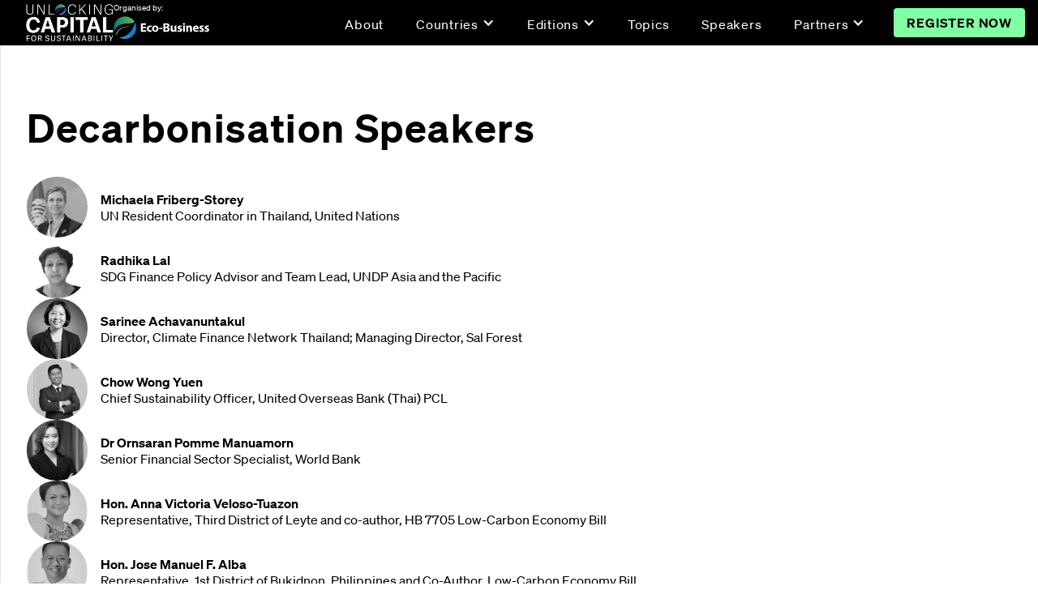

--- FILE ---
content_type: text/html
request_url: https://www.unlockingcapitalforsustainability.com/topic/decarbonisation
body_size: 15813
content:
<!DOCTYPE html><!-- Last Published: Thu Oct 02 2025 03:37:19 GMT+0000 (Coordinated Universal Time) --><html data-wf-domain="www.unlockingcapitalforsustainability.com" data-wf-page="64c08f87c46dba0d69839fc1" data-wf-site="649ba494ac384913c22a2c73" data-wf-collection="64c08f87c46dba0d69839fcb" data-wf-item-slug="decarbonisation"><head><meta charset="utf-8"/><title>UCFS topics - Decarbonisation</title><meta content="Discover our speakers who are speaking on Decarbonisation at UCFS." name="description"/><meta content="UCFS topics - Decarbonisation" property="og:title"/><meta content="Discover our speakers who are speaking on Decarbonisation at UCFS." property="og:description"/><meta content="https://cdn.prod.website-files.com/649e7c0ec962420345df0a3b/66277460f452d213fde03626_EB-UnlockingCapital-2024-Lead-Visual-SG-BG.jpg" property="og:image"/><meta content="UCFS topics - Decarbonisation" property="twitter:title"/><meta content="Discover our speakers who are speaking on Decarbonisation at UCFS." property="twitter:description"/><meta content="https://cdn.prod.website-files.com/649e7c0ec962420345df0a3b/66277460f452d213fde03626_EB-UnlockingCapital-2024-Lead-Visual-SG-BG.jpg" property="twitter:image"/><meta property="og:type" content="website"/><meta content="summary_large_image" name="twitter:card"/><meta content="width=device-width, initial-scale=1" name="viewport"/><link href="https://cdn.prod.website-files.com/649ba494ac384913c22a2c73/css/ucfs.webflow.shared.f9c48eb0a.min.css" rel="stylesheet" type="text/css"/><script type="text/javascript">!function(o,c){var n=c.documentElement,t=" w-mod-";n.className+=t+"js",("ontouchstart"in o||o.DocumentTouch&&c instanceof DocumentTouch)&&(n.className+=t+"touch")}(window,document);</script><link href="https://cdn.prod.website-files.com/649ba494ac384913c22a2c73/64be08dcab0e625a271a7777_favicon.ico" rel="shortcut icon" type="image/x-icon"/><link href="https://cdn.prod.website-files.com/649ba494ac384913c22a2c73/64df18d4c57fbbefc361c932_webclip.png" rel="apple-touch-icon"/><!-- Google Tag Manager -->
<script>(function(w,d,s,l,i){w[l]=w[l]||[];w[l].push({'gtm.start':
new Date().getTime(),event:'gtm.js'});var f=d.getElementsByTagName(s)[0],
j=d.createElement(s),dl=l!='dataLayer'?'&l='+l:'';j.async=true;j.src=
'https://www.googletagmanager.com/gtm.js?id='+i+dl;f.parentNode.insertBefore(j,f);
})(window,document,'script','dataLayer','GTM-T6BVKS2');</script>
<!-- End Google Tag Manager --></head><body><div class="black-navigation-wrapper"><div data-animation="default" data-collapse="medium" data-duration="400" data-easing="ease" data-easing2="ease" role="banner" class="navbar-wrapper w-nav"><div class="navbar-container w-container"><a href="/" class="navbar-logo-link-block w-nav-brand"><img src="https://cdn.prod.website-files.com/649ba494ac384913c22a2c73/64b7f3fc65d2e976f8932af5_UCFS-logo-white.png" loading="lazy" alt="" class="nav-image"/><div class="powered-by"><div class="text-block">Organised by:</div><img src="https://cdn.prod.website-files.com/649ba494ac384913c22a2c73/64bf9dae91f803512b17f277_eb-logo-white.svg" loading="lazy" alt="" class="nav-image-eb"/></div></a><nav role="navigation" class="nav-menu w-nav-menu"><a href="/about" class="nav-link w-nav-link">About</a><div data-hover="true" data-delay="0" class="nav-link w-dropdown"><div class="dropdown-toggle w-dropdown-toggle"><div class="w-icon-dropdown-toggle"></div><div>Countries</div></div><nav class="dropdown-list w-dropdown-list"><div class="dropdown-container"><a href="/singapore" class="dropdown-link w-dropdown-link">Singapore</a><a href="/hong-kong" class="dropdown-link w-dropdown-link">Hong Kong</a><a href="/thailand" class="dropdown-link w-dropdown-link">Thailand</a><a href="/indonesia" class="dropdown-link w-dropdown-link">Indonesia</a><a href="/malaysia" class="dropdown-link w-dropdown-link">Malaysia</a><a href="/philippines" class="dropdown-link w-dropdown-link">Philippines</a></div></nav></div><div data-hover="true" data-delay="0" class="nav-link w-dropdown"><div class="dropdown-toggle w-dropdown-toggle"><div class="w-icon-dropdown-toggle"></div><div>Editions</div></div><nav class="dropdown-list w-dropdown-list"><div class="dropdown-container"><div class="w-dyn-list"><div role="list" class="w-dyn-items"><div role="listitem" class="w-dyn-item"><a href="/year/2025" class="dropdown-link w-dropdown-link">2025</a></div><div role="listitem" class="w-dyn-item"><a href="/year/2024" class="dropdown-link w-dropdown-link">2024</a></div><div role="listitem" class="w-dyn-item"><a href="/year/2023" class="dropdown-link w-dropdown-link">2023</a></div><div role="listitem" class="w-dyn-item"><a href="/year/2022" class="dropdown-link w-dropdown-link">2022</a></div><div role="listitem" class="w-dyn-item"><a href="/year/2021" class="dropdown-link w-dropdown-link">2021</a></div><div role="listitem" class="w-dyn-item"><a href="/year/2020" class="dropdown-link w-dropdown-link">2020</a></div><div role="listitem" class="w-dyn-item"><a href="/year/2019" class="dropdown-link w-dropdown-link">2019</a></div><div role="listitem" class="w-dyn-item"><a href="/year/2018" class="dropdown-link w-dropdown-link">2018</a></div></div></div></div></nav></div><a href="/topics" class="nav-link w-nav-link">Topics</a><a href="/speakers" class="nav-link w-nav-link">Speakers</a><div data-hover="true" data-delay="0" class="nav-link w-dropdown"><div class="dropdown-toggle w-dropdown-toggle"><div class="w-icon-dropdown-toggle"></div><div>Partners</div></div><nav class="dropdown-list last w-dropdown-list"><div class="dropdown-container"><a href="/partner" class="dropdown-link w-dropdown-link">Be a Partner</a><div class="w-dyn-list"><div role="list" class="menu-partners-list w-dyn-items"><div role="listitem" class="menu-partners-item w-dyn-item"><a href="/partner/uob" class="dropdown-link menu-partner w-dropdown-link">UOB</a></div><div role="listitem" class="menu-partners-item w-dyn-item"><a href="/partner/un-environment-programme-finance-initiative" class="dropdown-link menu-partner w-dropdown-link">UN Environment Programme Finance Initiative</a></div><div role="listitem" class="menu-partners-item w-dyn-item"><a href="/partner/centre-for-asian-philanthropy-and-society-caps" class="dropdown-link menu-partner w-dropdown-link">Centre for Asian Philanthropy and Society (CAPS)</a></div><div role="listitem" class="menu-partners-item w-dyn-item"><a href="/partner/asia-investor-group-on-climate-change-aigcc" class="dropdown-link menu-partner w-dropdown-link">Asia Investor Group on Climate Change (AIGCC)</a></div><div role="listitem" class="menu-partners-item w-dyn-item"><a href="/partner/singapore-institute-of-directors-sid" class="dropdown-link menu-partner w-dropdown-link">Singapore Institute of Directors (SID)</a></div><div role="listitem" class="menu-partners-item w-dyn-item"><a href="/partner/ocbc-bank" class="dropdown-link menu-partner w-dropdown-link">OCBC Bank</a></div><div role="listitem" class="menu-partners-item w-dyn-item"><a href="/partner/gaia-environment" class="dropdown-link menu-partner w-dropdown-link">Gaia Environment</a></div><div role="listitem" class="menu-partners-item w-dyn-item"><a href="/partner/rge" class="dropdown-link menu-partner w-dropdown-link">RGE</a></div><div role="listitem" class="menu-partners-item w-dyn-item"><a href="/partner/singapore-institute-of-international-affairs-siia" class="dropdown-link menu-partner w-dropdown-link">Singapore Institute of International Affairs (SIIA)</a></div><div role="listitem" class="menu-partners-item w-dyn-item"><a href="/partner/icma" class="dropdown-link menu-partner w-dropdown-link">International Capital Market Association (ICMA)</a></div><div role="listitem" class="menu-partners-item w-dyn-item"><a href="/partner/lrqa" class="dropdown-link menu-partner w-dropdown-link">LRQA</a></div><div role="listitem" class="menu-partners-item w-dyn-item"><a href="/partner/nasdaq" class="dropdown-link menu-partner w-dropdown-link">Nasdaq</a></div><div role="listitem" class="menu-partners-item w-dyn-item"><a href="/partner/undp-2" class="dropdown-link menu-partner w-dropdown-link">UNDP</a></div><div role="listitem" class="menu-partners-item w-dyn-item"><a href="/partner/singapore-green-finance-centre" class="dropdown-link menu-partner w-dropdown-link">Singapore Green Finance Centre</a></div><div role="listitem" class="menu-partners-item w-dyn-item"><a href="/partner/bdo" class="dropdown-link menu-partner w-dropdown-link">BDO Unibank</a></div><div role="listitem" class="menu-partners-item w-dyn-item"><a href="/partner/investhk" class="dropdown-link menu-partner w-dropdown-link">InvestHK</a></div><div role="listitem" class="menu-partners-item w-dyn-item"><a href="/partner/asia-research-engagement-are" class="dropdown-link menu-partner w-dropdown-link">Asia Research &amp; Engagement (ARE)</a></div><div role="listitem" class="menu-partners-item w-dyn-item"><a href="/partner/singapore-sustainable-finance-association-ssfa" class="dropdown-link menu-partner w-dropdown-link">Singapore Sustainable Finance Association (SSFA)</a></div><div role="listitem" class="menu-partners-item w-dyn-item"><a href="/partner/ifc" class="dropdown-link menu-partner w-dropdown-link">IFC</a></div></div></div></div></nav></div><div class="navi-cta-container"><a href="/register" fs-modal-element="open" class="cta-register-button w-button">Register Now</a></div></nav><div class="menu-button w-nav-button"><div class="menu-icon w-icon-nav-menu"></div></div></div></div></div><div class="_1440-content-container"><div class="_3em-spacer"></div><div class="w-embed"><h1>Decarbonisation Speakers</h1></div><div class="w-dyn-list"><div fs-cmsfilter-element="list" role="list" class="speaker-link-block w-dyn-items"><div role="listitem" class="w-dyn-item"><a href="/speakers/michaela-friberg-storey" class="underline-hover-link-block w-inline-block"><div class="w-layout-grid small-agenda-speaker-grid"><div id="w-node-fd8bb7e6-6a13-ea99-469b-7cab39aabe37-69839fc1" class="small-agenda-speaker-image"><img src="https://cdn.prod.website-files.com/649e7c0ec962420345df0a3b/6736a1bc209792534d95654d_Michaela.png" loading="lazy" alt="" class="small-agenda-speaker-image"/></div><div id="w-node-fd8bb7e6-6a13-ea99-469b-7cab39aabe39-69839fc1" class="agenda-speaker-details"><p class="bold-body-text">Michaela Friberg-Storey</p><p fs-cmsfilter-field="year">UN Resident Coordinator in Thailand, United Nations</p></div></div></a></div><div role="listitem" class="w-dyn-item"><a href="/speakers/radhika-lal" class="underline-hover-link-block w-inline-block"><div class="w-layout-grid small-agenda-speaker-grid"><div id="w-node-fd8bb7e6-6a13-ea99-469b-7cab39aabe37-69839fc1" class="small-agenda-speaker-image"><img src="https://cdn.prod.website-files.com/649e7c0ec962420345df0a3b/6731659245d3b9733fbcd5e8_radhika%20lal%20bw-new.png" loading="lazy" alt="" sizes="75px" srcset="https://cdn.prod.website-files.com/649e7c0ec962420345df0a3b/6731659245d3b9733fbcd5e8_radhika%20lal%20bw-new-p-500.png 500w, https://cdn.prod.website-files.com/649e7c0ec962420345df0a3b/6731659245d3b9733fbcd5e8_radhika%20lal%20bw-new-p-800.png 800w, https://cdn.prod.website-files.com/649e7c0ec962420345df0a3b/6731659245d3b9733fbcd5e8_radhika%20lal%20bw-new.png 844w" class="small-agenda-speaker-image"/></div><div id="w-node-fd8bb7e6-6a13-ea99-469b-7cab39aabe39-69839fc1" class="agenda-speaker-details"><p class="bold-body-text">Radhika Lal</p><p fs-cmsfilter-field="year">SDG Finance Policy Advisor and Team Lead, UNDP Asia and the Pacific</p></div></div></a></div><div role="listitem" class="w-dyn-item"><a href="/speakers/sarinee-achavanuntakul" class="underline-hover-link-block w-inline-block"><div class="w-layout-grid small-agenda-speaker-grid"><div id="w-node-fd8bb7e6-6a13-ea99-469b-7cab39aabe37-69839fc1" class="small-agenda-speaker-image"><img src="https://cdn.prod.website-files.com/649e7c0ec962420345df0a3b/672ac07c6ec67427d39613b0_20210423_Sarinee.jpg" loading="lazy" alt="" sizes="75px" srcset="https://cdn.prod.website-files.com/649e7c0ec962420345df0a3b/672ac07c6ec67427d39613b0_20210423_Sarinee-p-500.jpg 500w, https://cdn.prod.website-files.com/649e7c0ec962420345df0a3b/672ac07c6ec67427d39613b0_20210423_Sarinee-p-800.jpg 800w, https://cdn.prod.website-files.com/649e7c0ec962420345df0a3b/672ac07c6ec67427d39613b0_20210423_Sarinee-p-1080.jpg 1080w, https://cdn.prod.website-files.com/649e7c0ec962420345df0a3b/672ac07c6ec67427d39613b0_20210423_Sarinee-p-1600.jpg 1600w, https://cdn.prod.website-files.com/649e7c0ec962420345df0a3b/672ac07c6ec67427d39613b0_20210423_Sarinee-p-2000.jpg 2000w, https://cdn.prod.website-files.com/649e7c0ec962420345df0a3b/672ac07c6ec67427d39613b0_20210423_Sarinee-p-2600.jpg 2600w, https://cdn.prod.website-files.com/649e7c0ec962420345df0a3b/672ac07c6ec67427d39613b0_20210423_Sarinee-p-3200.jpg 3200w, https://cdn.prod.website-files.com/649e7c0ec962420345df0a3b/672ac07c6ec67427d39613b0_20210423_Sarinee.jpg 3620w" class="small-agenda-speaker-image"/></div><div id="w-node-fd8bb7e6-6a13-ea99-469b-7cab39aabe39-69839fc1" class="agenda-speaker-details"><p class="bold-body-text">Sarinee Achavanuntakul</p><p fs-cmsfilter-field="year">Director, Climate Finance Network Thailand; Managing Director, Sal Forest</p></div></div></a></div><div role="listitem" class="w-dyn-item"><a href="/speakers/chow-wong-yuen" class="underline-hover-link-block w-inline-block"><div class="w-layout-grid small-agenda-speaker-grid"><div id="w-node-fd8bb7e6-6a13-ea99-469b-7cab39aabe37-69839fc1" class="small-agenda-speaker-image"><img src="https://cdn.prod.website-files.com/649e7c0ec962420345df0a3b/671b4c0ec97b5ffc373f3d3f_S06%20K.WONG%20YUEN-216.jpg" loading="lazy" alt="" sizes="75px" srcset="https://cdn.prod.website-files.com/649e7c0ec962420345df0a3b/671b4c0ec97b5ffc373f3d3f_S06%20K.WONG%20YUEN-216-p-500.jpg 500w, https://cdn.prod.website-files.com/649e7c0ec962420345df0a3b/671b4c0ec97b5ffc373f3d3f_S06%20K.WONG%20YUEN-216-p-800.jpg 800w, https://cdn.prod.website-files.com/649e7c0ec962420345df0a3b/671b4c0ec97b5ffc373f3d3f_S06%20K.WONG%20YUEN-216-p-1080.jpg 1080w, https://cdn.prod.website-files.com/649e7c0ec962420345df0a3b/671b4c0ec97b5ffc373f3d3f_S06%20K.WONG%20YUEN-216.jpg 1256w" class="small-agenda-speaker-image"/></div><div id="w-node-fd8bb7e6-6a13-ea99-469b-7cab39aabe39-69839fc1" class="agenda-speaker-details"><p class="bold-body-text">Chow Wong Yuen</p><p fs-cmsfilter-field="year">Chief Sustainability Officer, United Overseas Bank (Thai) PCL</p></div></div></a></div><div role="listitem" class="w-dyn-item"><a href="/speakers/dr-ornsaran-pomme-manuamorn" class="underline-hover-link-block w-inline-block"><div class="w-layout-grid small-agenda-speaker-grid"><div id="w-node-fd8bb7e6-6a13-ea99-469b-7cab39aabe37-69839fc1" class="small-agenda-speaker-image"><img src="https://cdn.prod.website-files.com/649e7c0ec962420345df0a3b/6718520ce897be2aaab30e24_Manuamorn%20Headshot%202023.jpg" loading="lazy" alt="" sizes="75px" srcset="https://cdn.prod.website-files.com/649e7c0ec962420345df0a3b/6718520ce897be2aaab30e24_Manuamorn%20Headshot%202023-p-500.jpg 500w, https://cdn.prod.website-files.com/649e7c0ec962420345df0a3b/6718520ce897be2aaab30e24_Manuamorn%20Headshot%202023.jpg 586w" class="small-agenda-speaker-image"/></div><div id="w-node-fd8bb7e6-6a13-ea99-469b-7cab39aabe39-69839fc1" class="agenda-speaker-details"><p class="bold-body-text">Dr Ornsaran Pomme Manuamorn</p><p fs-cmsfilter-field="year">Senior Financial Sector Specialist, World Bank</p></div></div></a></div><div role="listitem" class="w-dyn-item"><a href="/speakers/hon-anna-victoria-veloso-tuazon" class="underline-hover-link-block w-inline-block"><div class="w-layout-grid small-agenda-speaker-grid"><div id="w-node-fd8bb7e6-6a13-ea99-469b-7cab39aabe37-69839fc1" class="small-agenda-speaker-image"><img src="https://cdn.prod.website-files.com/649e7c0ec962420345df0a3b/66b2de12233c66ff34cad145_Anna%20Victoria%20Veloso-Tuazon.jpg" loading="lazy" alt="" sizes="75px" srcset="https://cdn.prod.website-files.com/649e7c0ec962420345df0a3b/66b2de12233c66ff34cad145_Anna%20Victoria%20Veloso-Tuazon-p-500.jpg 500w, https://cdn.prod.website-files.com/649e7c0ec962420345df0a3b/66b2de12233c66ff34cad145_Anna%20Victoria%20Veloso-Tuazon-p-800.jpg 800w, https://cdn.prod.website-files.com/649e7c0ec962420345df0a3b/66b2de12233c66ff34cad145_Anna%20Victoria%20Veloso-Tuazon-p-1080.jpg 1080w, https://cdn.prod.website-files.com/649e7c0ec962420345df0a3b/66b2de12233c66ff34cad145_Anna%20Victoria%20Veloso-Tuazon.jpg 1190w" class="small-agenda-speaker-image"/></div><div id="w-node-fd8bb7e6-6a13-ea99-469b-7cab39aabe39-69839fc1" class="agenda-speaker-details"><p class="bold-body-text">Hon. Anna Victoria Veloso-Tuazon</p><p fs-cmsfilter-field="year">Representative, Third District of Leyte and co-author, HB 7705 Low-Carbon Economy Bill</p></div></div></a></div><div role="listitem" class="w-dyn-item"><a href="/speakers/hon-jose-manuel-f-alba" class="underline-hover-link-block w-inline-block"><div class="w-layout-grid small-agenda-speaker-grid"><div id="w-node-fd8bb7e6-6a13-ea99-469b-7cab39aabe37-69839fc1" class="small-agenda-speaker-image"><img src="https://cdn.prod.website-files.com/649e7c0ec962420345df0a3b/669615bc646a4fcd78e800df_Jose%20Manuel%20Alba%20BW.jpg" loading="lazy" alt="" class="small-agenda-speaker-image"/></div><div id="w-node-fd8bb7e6-6a13-ea99-469b-7cab39aabe39-69839fc1" class="agenda-speaker-details"><p class="bold-body-text">Hon. Jose Manuel F. Alba</p><p fs-cmsfilter-field="year">Representative, 1st District of Bukidnon, Philippines and Co-Author, Low-Carbon Economy Bill</p></div></div></a></div><div role="listitem" class="w-dyn-item"><a href="/speakers/dr-john-loh" class="underline-hover-link-block w-inline-block"><div class="w-layout-grid small-agenda-speaker-grid"><div id="w-node-fd8bb7e6-6a13-ea99-469b-7cab39aabe37-69839fc1" class="small-agenda-speaker-image"><img src="https://cdn.prod.website-files.com/649e7c0ec962420345df0a3b/66825a445acb5cad72810139_Dr%20John%20Loh%20BW.png" loading="lazy" alt="" class="small-agenda-speaker-image"/></div><div id="w-node-fd8bb7e6-6a13-ea99-469b-7cab39aabe39-69839fc1" class="agenda-speaker-details"><p class="bold-body-text">Dr John Loh</p><p fs-cmsfilter-field="year">Director of Operations, Sustainability &amp; Digital Transformation, Emerging EPC</p></div></div></a></div><div role="listitem" class="w-dyn-item"><a href="/speakers/azmir-abdullah" class="underline-hover-link-block w-inline-block"><div class="w-layout-grid small-agenda-speaker-grid"><div id="w-node-fd8bb7e6-6a13-ea99-469b-7cab39aabe37-69839fc1" class="small-agenda-speaker-image"><img src="https://cdn.prod.website-files.com/649e7c0ec962420345df0a3b/667cd6c69449e342559de5ce_Azmir%20Abdullah%20BW%20copy.png" loading="lazy" alt="" sizes="75px" srcset="https://cdn.prod.website-files.com/649e7c0ec962420345df0a3b/667cd6c69449e342559de5ce_Azmir%20Abdullah%20BW%20copy-p-500.png 500w, https://cdn.prod.website-files.com/649e7c0ec962420345df0a3b/667cd6c69449e342559de5ce_Azmir%20Abdullah%20BW%20copy-p-800.png 800w, https://cdn.prod.website-files.com/649e7c0ec962420345df0a3b/667cd6c69449e342559de5ce_Azmir%20Abdullah%20BW%20copy.png 822w" class="small-agenda-speaker-image"/></div><div id="w-node-fd8bb7e6-6a13-ea99-469b-7cab39aabe39-69839fc1" class="agenda-speaker-details"><p class="bold-body-text">Azmir Abdullah</p><p fs-cmsfilter-field="year">Head of Sustainable Finance, Commercial Banking Malaysia, CIMB Malaysia</p></div></div></a></div><div role="listitem" class="w-dyn-item"><a href="/speakers/karina-basrewan" class="underline-hover-link-block w-inline-block"><div class="w-layout-grid small-agenda-speaker-grid"><div id="w-node-fd8bb7e6-6a13-ea99-469b-7cab39aabe37-69839fc1" class="small-agenda-speaker-image"><img src="https://cdn.prod.website-files.com/649e7c0ec962420345df0a3b/6853b0e0daa406e8aa1d18ec_2025_EB_Headshot_1by1crop_Square_0000_Karina.jpg" loading="lazy" alt="" sizes="75px" srcset="https://cdn.prod.website-files.com/649e7c0ec962420345df0a3b/6853b0e0daa406e8aa1d18ec_2025_EB_Headshot_1by1crop_Square_0000_Karina-p-500.jpg 500w, https://cdn.prod.website-files.com/649e7c0ec962420345df0a3b/6853b0e0daa406e8aa1d18ec_2025_EB_Headshot_1by1crop_Square_0000_Karina-p-800.jpg 800w, https://cdn.prod.website-files.com/649e7c0ec962420345df0a3b/6853b0e0daa406e8aa1d18ec_2025_EB_Headshot_1by1crop_Square_0000_Karina-p-1080.jpg 1080w, https://cdn.prod.website-files.com/649e7c0ec962420345df0a3b/6853b0e0daa406e8aa1d18ec_2025_EB_Headshot_1by1crop_Square_0000_Karina-p-1600.jpg 1600w, https://cdn.prod.website-files.com/649e7c0ec962420345df0a3b/6853b0e0daa406e8aa1d18ec_2025_EB_Headshot_1by1crop_Square_0000_Karina.jpg 1665w" class="small-agenda-speaker-image"/></div><div id="w-node-fd8bb7e6-6a13-ea99-469b-7cab39aabe39-69839fc1" class="agenda-speaker-details"><p class="bold-body-text">Karina Basrewan</p><p fs-cmsfilter-field="year">Head of Partnerships, Indonesia, Eco-Business</p></div></div></a></div><div role="listitem" class="w-dyn-item"><a href="/speakers/navina-balasingam" class="underline-hover-link-block w-inline-block"><div class="w-layout-grid small-agenda-speaker-grid"><div id="w-node-fd8bb7e6-6a13-ea99-469b-7cab39aabe37-69839fc1" class="small-agenda-speaker-image"><img src="https://cdn.prod.website-files.com/649e7c0ec962420345df0a3b/6656d87d0e3604fd6ed315f8_navina-potrait.jpg" loading="lazy" alt="" sizes="75px" srcset="https://cdn.prod.website-files.com/649e7c0ec962420345df0a3b/6656d87d0e3604fd6ed315f8_navina-potrait-p-500.jpg 500w, https://cdn.prod.website-files.com/649e7c0ec962420345df0a3b/6656d87d0e3604fd6ed315f8_navina-potrait.jpg 600w" class="small-agenda-speaker-image"/></div><div id="w-node-fd8bb7e6-6a13-ea99-469b-7cab39aabe39-69839fc1" class="agenda-speaker-details"><p class="bold-body-text">Navina Balasingam</p><p fs-cmsfilter-field="year">General Manager, Capital Markets Malaysia</p></div></div></a></div><div role="listitem" class="w-dyn-item"><a href="/speakers/professor-emeritus-tan-sri-dr-zakri-abdul-hamid" class="underline-hover-link-block w-inline-block"><div class="w-layout-grid small-agenda-speaker-grid"><div id="w-node-fd8bb7e6-6a13-ea99-469b-7cab39aabe37-69839fc1" class="small-agenda-speaker-image"><img src="https://cdn.prod.website-files.com/649e7c0ec962420345df0a3b/64f05b4e0d36eb2b545d4d65_tan-sri-zakri.png" loading="lazy" alt="" sizes="75px" srcset="https://cdn.prod.website-files.com/649e7c0ec962420345df0a3b/64f05b4e0d36eb2b545d4d65_tan-sri-zakri-p-500.png 500w, https://cdn.prod.website-files.com/649e7c0ec962420345df0a3b/64f05b4e0d36eb2b545d4d65_tan-sri-zakri-p-800.png 800w, https://cdn.prod.website-files.com/649e7c0ec962420345df0a3b/64f05b4e0d36eb2b545d4d65_tan-sri-zakri-p-1080.png 1080w, https://cdn.prod.website-files.com/649e7c0ec962420345df0a3b/64f05b4e0d36eb2b545d4d65_tan-sri-zakri.png 1200w" class="small-agenda-speaker-image"/></div><div id="w-node-fd8bb7e6-6a13-ea99-469b-7cab39aabe39-69839fc1" class="agenda-speaker-details"><p class="bold-body-text">Professor Emeritus Tan Sri Dr Zakri Abdul Hamid</p><p fs-cmsfilter-field="year">Chairman, Business Council for Sustainable Development Malaysia; Chairman, Atri Advisory</p></div></div></a></div><div role="listitem" class="w-dyn-item"><a href="/speakers/tona-hutaurak" class="underline-hover-link-block w-inline-block"><div class="w-layout-grid small-agenda-speaker-grid"><div id="w-node-fd8bb7e6-6a13-ea99-469b-7cab39aabe37-69839fc1" class="small-agenda-speaker-image"><img src="https://cdn.prod.website-files.com/649e7c0ec962420345df0a3b/64e301de5680aec385a7fb2f_tona%20hutauruk%20bw.png" loading="lazy" alt="" sizes="75px" srcset="https://cdn.prod.website-files.com/649e7c0ec962420345df0a3b/64e301de5680aec385a7fb2f_tona%20hutauruk%20bw-p-500.png 500w, https://cdn.prod.website-files.com/649e7c0ec962420345df0a3b/64e301de5680aec385a7fb2f_tona%20hutauruk%20bw-p-800.png 800w, https://cdn.prod.website-files.com/649e7c0ec962420345df0a3b/64e301de5680aec385a7fb2f_tona%20hutauruk%20bw.png 1080w" class="small-agenda-speaker-image"/></div><div id="w-node-fd8bb7e6-6a13-ea99-469b-7cab39aabe39-69839fc1" class="agenda-speaker-details"><p class="bold-body-text">Tona Hutauruk</p><p fs-cmsfilter-field="year">Head, Jakarta Investment Centre</p></div></div></a></div><div role="listitem" class="w-dyn-item"><a href="/speakers/melissa-moi" class="underline-hover-link-block w-inline-block"><div class="w-layout-grid small-agenda-speaker-grid"><div id="w-node-fd8bb7e6-6a13-ea99-469b-7cab39aabe37-69839fc1" class="small-agenda-speaker-image"><img src="https://cdn.prod.website-files.com/649e7c0ec962420345df0a3b/64e2e264d1178d0780274931_melissa%20moi%20bw.png" loading="lazy" alt="" class="small-agenda-speaker-image"/></div><div id="w-node-fd8bb7e6-6a13-ea99-469b-7cab39aabe39-69839fc1" class="agenda-speaker-details"><p class="bold-body-text">Melissa Moi</p><p fs-cmsfilter-field="year">Head of Sustainable Business, Group Corporate Sustainability Office, UOB</p></div></div></a></div><div role="listitem" class="w-dyn-item"><a href="/speakers/dr-gigih-udi-atmo" class="underline-hover-link-block w-inline-block"><div class="w-layout-grid small-agenda-speaker-grid"><div id="w-node-fd8bb7e6-6a13-ea99-469b-7cab39aabe37-69839fc1" class="small-agenda-speaker-image"><img src="https://cdn.prod.website-files.com/649e7c0ec962420345df0a3b/64df17352f34ed9f02dee880_pak%20gigih.jpg" loading="lazy" alt="" sizes="75px" srcset="https://cdn.prod.website-files.com/649e7c0ec962420345df0a3b/64df17352f34ed9f02dee880_pak%20gigih-p-500.jpg 500w, https://cdn.prod.website-files.com/649e7c0ec962420345df0a3b/64df17352f34ed9f02dee880_pak%20gigih-p-800.jpg 800w, https://cdn.prod.website-files.com/649e7c0ec962420345df0a3b/64df17352f34ed9f02dee880_pak%20gigih.jpg 864w" class="small-agenda-speaker-image"/></div><div id="w-node-fd8bb7e6-6a13-ea99-469b-7cab39aabe39-69839fc1" class="agenda-speaker-details"><p class="bold-body-text">Dr. Gigih Udi Atmo</p><p fs-cmsfilter-field="year">Director for Energy Conservation, Ministry of Energy and Mineral Resources</p></div></div></a></div><div role="listitem" class="w-dyn-item"><a href="/speakers/wendy-mackay" class="underline-hover-link-block w-inline-block"><div class="w-layout-grid small-agenda-speaker-grid"><div id="w-node-fd8bb7e6-6a13-ea99-469b-7cab39aabe37-69839fc1" class="small-agenda-speaker-image"><img src="https://cdn.prod.website-files.com/649e7c0ec962420345df0a3b/64db2fceb06eaabaa7cfb40f_Wendy%20Mackay_POLL_BK_CIR_NEW.png" loading="lazy" alt="" sizes="75px" srcset="https://cdn.prod.website-files.com/649e7c0ec962420345df0a3b/64db2fceb06eaabaa7cfb40f_Wendy%20Mackay_POLL_BK_CIR_NEW-p-500.png 500w, https://cdn.prod.website-files.com/649e7c0ec962420345df0a3b/64db2fceb06eaabaa7cfb40f_Wendy%20Mackay_POLL_BK_CIR_NEW-p-800.png 800w, https://cdn.prod.website-files.com/649e7c0ec962420345df0a3b/64db2fceb06eaabaa7cfb40f_Wendy%20Mackay_POLL_BK_CIR_NEW.png 1000w" class="small-agenda-speaker-image"/></div><div id="w-node-fd8bb7e6-6a13-ea99-469b-7cab39aabe39-69839fc1" class="agenda-speaker-details"><p class="bold-body-text">Wendy Mackay</p><p fs-cmsfilter-field="year">Managing Director, Pollination</p></div></div></a></div><div role="listitem" class="w-dyn-item"><a href="/speakers/ratri-wakeling" class="underline-hover-link-block w-inline-block"><div class="w-layout-grid small-agenda-speaker-grid"><div id="w-node-fd8bb7e6-6a13-ea99-469b-7cab39aabe37-69839fc1" class="small-agenda-speaker-image"><img src="https://cdn.prod.website-files.com/649e7c0ec962420345df0a3b/64d9a92bc4ac3ae42a587308_RatriWakeling_circ.png" loading="lazy" alt="" sizes="75px" srcset="https://cdn.prod.website-files.com/649e7c0ec962420345df0a3b/64d9a92bc4ac3ae42a587308_RatriWakeling_circ-p-500.png 500w, https://cdn.prod.website-files.com/649e7c0ec962420345df0a3b/64d9a92bc4ac3ae42a587308_RatriWakeling_circ-p-800.png 800w, https://cdn.prod.website-files.com/649e7c0ec962420345df0a3b/64d9a92bc4ac3ae42a587308_RatriWakeling_circ.png 1000w" class="small-agenda-speaker-image"/></div><div id="w-node-fd8bb7e6-6a13-ea99-469b-7cab39aabe39-69839fc1" class="agenda-speaker-details"><p class="bold-body-text">Ratri Wakeling</p><p fs-cmsfilter-field="year">Director - Investments, Pollination</p></div></div></a></div><div role="listitem" class="w-dyn-item"><a href="/speakers/dharsono-hartono" class="underline-hover-link-block w-inline-block"><div class="w-layout-grid small-agenda-speaker-grid"><div id="w-node-fd8bb7e6-6a13-ea99-469b-7cab39aabe37-69839fc1" class="small-agenda-speaker-image"><img src="https://cdn.prod.website-files.com/649e7c0ec962420345df0a3b/64d492e5cb773ff6234696c5_thumbnail_DH2023-1%20Large.jpg" loading="lazy" alt="" sizes="75px" srcset="https://cdn.prod.website-files.com/649e7c0ec962420345df0a3b/64d492e5cb773ff6234696c5_thumbnail_DH2023-1%20Large-p-500.jpg 500w, https://cdn.prod.website-files.com/649e7c0ec962420345df0a3b/64d492e5cb773ff6234696c5_thumbnail_DH2023-1%20Large-p-800.jpg 800w, https://cdn.prod.website-files.com/649e7c0ec962420345df0a3b/64d492e5cb773ff6234696c5_thumbnail_DH2023-1%20Large-p-1080.jpg 1080w, https://cdn.prod.website-files.com/649e7c0ec962420345df0a3b/64d492e5cb773ff6234696c5_thumbnail_DH2023-1%20Large.jpg 1280w" class="small-agenda-speaker-image"/></div><div id="w-node-fd8bb7e6-6a13-ea99-469b-7cab39aabe39-69839fc1" class="agenda-speaker-details"><p class="bold-body-text">Dharsono Hartono</p><p fs-cmsfilter-field="year">Asean BAC Net Zero Hub and Carbon Centre of Excellence Program Leader, CEO PT. Rimba Makmur Utama</p></div></div></a></div><div role="listitem" class="w-dyn-item"><a href="/speakers/nur-syairah-husna-binti-mohd-ridzuan" class="underline-hover-link-block w-inline-block"><div class="w-layout-grid small-agenda-speaker-grid"><div id="w-node-fd8bb7e6-6a13-ea99-469b-7cab39aabe37-69839fc1" class="small-agenda-speaker-image"><img src="https://cdn.prod.website-files.com/649e7c0ec962420345df0a3b/64d448e7ea03de409b3af502_Nur%20Syairah%20Husna%20Binti%20Mohd%20Ridzuan%20-%20bw.jpg" loading="lazy" alt="" sizes="75px" srcset="https://cdn.prod.website-files.com/649e7c0ec962420345df0a3b/64d448e7ea03de409b3af502_Nur%20Syairah%20Husna%20Binti%20Mohd%20Ridzuan%20-%20bw-p-500.jpg 500w, https://cdn.prod.website-files.com/649e7c0ec962420345df0a3b/64d448e7ea03de409b3af502_Nur%20Syairah%20Husna%20Binti%20Mohd%20Ridzuan%20-%20bw.jpg 640w" class="small-agenda-speaker-image"/></div><div id="w-node-fd8bb7e6-6a13-ea99-469b-7cab39aabe39-69839fc1" class="agenda-speaker-details"><p class="bold-body-text">Nur Syairah Husna binti Mohd Ridzuan</p><p fs-cmsfilter-field="year">Climate Policy Strategist, Bank Negara Malaysia</p></div></div></a></div><div role="listitem" class="w-dyn-item"><a href="/speakers/michele-kythe-lim" class="underline-hover-link-block w-inline-block"><div class="w-layout-grid small-agenda-speaker-grid"><div id="w-node-fd8bb7e6-6a13-ea99-469b-7cab39aabe37-69839fc1" class="small-agenda-speaker-image"><img src="https://cdn.prod.website-files.com/649e7c0ec962420345df0a3b/64d4480b7c59eb77a480399b_michele-kythe-lim-bw.jpg" loading="lazy" alt="" sizes="75px" srcset="https://cdn.prod.website-files.com/649e7c0ec962420345df0a3b/64d4480b7c59eb77a480399b_michele-kythe-lim-bw-p-500.jpg 500w, https://cdn.prod.website-files.com/649e7c0ec962420345df0a3b/64d4480b7c59eb77a480399b_michele-kythe-lim-bw.jpg 562w" class="small-agenda-speaker-image"/></div><div id="w-node-fd8bb7e6-6a13-ea99-469b-7cab39aabe39-69839fc1" class="agenda-speaker-details"><p class="bold-body-text">Michele Kythe Lim</p><p fs-cmsfilter-field="year">President, Institute of Corporate Directors Malaysia</p></div></div></a></div><div role="listitem" class="w-dyn-item"><a href="/speakers/dr-kalanithi-nesaretnam" class="underline-hover-link-block w-inline-block"><div class="w-layout-grid small-agenda-speaker-grid"><div id="w-node-fd8bb7e6-6a13-ea99-469b-7cab39aabe37-69839fc1" class="small-agenda-speaker-image"><img src="https://cdn.prod.website-files.com/649e7c0ec962420345df0a3b/64d446e7c0c32a1fa4569f9c_Dr.-Kalanithi-Nesaretnam-bw.jpg" loading="lazy" alt="" class="small-agenda-speaker-image"/></div><div id="w-node-fd8bb7e6-6a13-ea99-469b-7cab39aabe39-69839fc1" class="agenda-speaker-details"><p class="bold-body-text">Dr. Kalanithi Nesaretnam</p><p fs-cmsfilter-field="year">Co-Founder, Climate Governance Malaysia </p></div></div></a></div><div role="listitem" class="w-dyn-item"><a href="/speakers/bayu-wirawan" class="underline-hover-link-block w-inline-block"><div class="w-layout-grid small-agenda-speaker-grid"><div id="w-node-fd8bb7e6-6a13-ea99-469b-7cab39aabe37-69839fc1" class="small-agenda-speaker-image"><img src="https://cdn.prod.website-files.com/649e7c0ec962420345df0a3b/64c0e1a67d4be61a13fbf5d6_BAYU-WIRAWAN.jpeg" loading="lazy" alt="" sizes="75px" srcset="https://cdn.prod.website-files.com/649e7c0ec962420345df0a3b/64c0e1a67d4be61a13fbf5d6_BAYU-WIRAWAN-p-500.jpeg 500w, https://cdn.prod.website-files.com/649e7c0ec962420345df0a3b/64c0e1a67d4be61a13fbf5d6_BAYU-WIRAWAN-p-800.jpeg 800w, https://cdn.prod.website-files.com/649e7c0ec962420345df0a3b/64c0e1a67d4be61a13fbf5d6_BAYU-WIRAWAN-p-1080.jpeg 1080w, https://cdn.prod.website-files.com/649e7c0ec962420345df0a3b/64c0e1a67d4be61a13fbf5d6_BAYU-WIRAWAN-p-1600.jpeg 1600w, https://cdn.prod.website-files.com/649e7c0ec962420345df0a3b/64c0e1a67d4be61a13fbf5d6_BAYU-WIRAWAN-p-2000.jpeg 2000w, https://cdn.prod.website-files.com/649e7c0ec962420345df0a3b/64c0e1a67d4be61a13fbf5d6_BAYU-WIRAWAN-p-2600.jpeg 2600w, https://cdn.prod.website-files.com/649e7c0ec962420345df0a3b/64c0e1a67d4be61a13fbf5d6_BAYU-WIRAWAN.jpeg 3000w" class="small-agenda-speaker-image"/></div><div id="w-node-fd8bb7e6-6a13-ea99-469b-7cab39aabe39-69839fc1" class="agenda-speaker-details"><p class="bold-body-text">Bayu Wirawan</p><p fs-cmsfilter-field="year">Managing Director and Chief Investment Officer, Indonesia Infrastructure Finance</p></div></div></a></div><div role="listitem" class="w-dyn-item"><a href="/speakers/bey-soo-khiang" class="underline-hover-link-block w-inline-block"><div class="w-layout-grid small-agenda-speaker-grid"><div id="w-node-fd8bb7e6-6a13-ea99-469b-7cab39aabe37-69839fc1" class="small-agenda-speaker-image"><img src="https://cdn.prod.website-files.com/649e7c0ec962420345df0a3b/64c0a32ed3b15da92b5cb46c_beysookiang-b2.jpg" loading="lazy" alt="" class="small-agenda-speaker-image"/></div><div id="w-node-fd8bb7e6-6a13-ea99-469b-7cab39aabe39-69839fc1" class="agenda-speaker-details"><p class="bold-body-text">Bey Soo Khiang</p><p fs-cmsfilter-field="year">Vice Chairman, RGE</p></div></div></a></div><div role="listitem" class="w-dyn-item"><a href="/speakers/mike-ng" class="underline-hover-link-block w-inline-block"><div class="w-layout-grid small-agenda-speaker-grid"><div id="w-node-fd8bb7e6-6a13-ea99-469b-7cab39aabe37-69839fc1" class="small-agenda-speaker-image"><img src="https://cdn.prod.website-files.com/649e7c0ec962420345df0a3b/64be51d33cb5205767a73f0b_Mike.jpg" loading="lazy" alt="" sizes="75px" srcset="https://cdn.prod.website-files.com/649e7c0ec962420345df0a3b/64be51d33cb5205767a73f0b_Mike-p-500.jpg 500w, https://cdn.prod.website-files.com/649e7c0ec962420345df0a3b/64be51d33cb5205767a73f0b_Mike.jpg 682w" class="small-agenda-speaker-image"/></div><div id="w-node-fd8bb7e6-6a13-ea99-469b-7cab39aabe39-69839fc1" class="agenda-speaker-details"><p class="bold-body-text">Mike Ng</p><p fs-cmsfilter-field="year">Group Chief Sustainability Officer, OCBC</p></div></div></a></div><div role="listitem" class="w-dyn-item"><a href="/speakers/samantha-ho" class="underline-hover-link-block w-inline-block"><div class="w-layout-grid small-agenda-speaker-grid"><div id="w-node-fd8bb7e6-6a13-ea99-469b-7cab39aabe37-69839fc1" class="small-agenda-speaker-image"><img src="https://cdn.prod.website-files.com/649e7c0ec962420345df0a3b/68636b307d596caeceeb0e62_Samantha%20Ho.png" loading="lazy" alt="" sizes="75px" srcset="https://cdn.prod.website-files.com/649e7c0ec962420345df0a3b/68636b307d596caeceeb0e62_Samantha%20Ho-p-500.png 500w, https://cdn.prod.website-files.com/649e7c0ec962420345df0a3b/68636b307d596caeceeb0e62_Samantha%20Ho-p-800.png 800w, https://cdn.prod.website-files.com/649e7c0ec962420345df0a3b/68636b307d596caeceeb0e62_Samantha%20Ho.png 844w" class="small-agenda-speaker-image"/></div><div id="w-node-fd8bb7e6-6a13-ea99-469b-7cab39aabe39-69839fc1" class="agenda-speaker-details"><p class="bold-body-text">Samantha Ho</p><p fs-cmsfilter-field="year">Regional Correspondent, Eco-Business</p></div></div></a></div><div role="listitem" class="w-dyn-item"><a href="/speakers/jiro-tominaga" class="underline-hover-link-block w-inline-block"><div class="w-layout-grid small-agenda-speaker-grid"><div id="w-node-fd8bb7e6-6a13-ea99-469b-7cab39aabe37-69839fc1" class="small-agenda-speaker-image"><img src="https://cdn.prod.website-files.com/649e7c0ec962420345df0a3b/64bdfbcffb12cff560b90093_speaker-tominaga.jpeg" loading="lazy" alt="" class="small-agenda-speaker-image"/></div><div id="w-node-fd8bb7e6-6a13-ea99-469b-7cab39aabe39-69839fc1" class="agenda-speaker-details"><p class="bold-body-text">Jiro Tominaga</p><p fs-cmsfilter-field="year">Country Director, Indonesia Resident Mission, Asian Development Bank</p></div></div></a></div><div role="listitem" class="w-dyn-item"><a href="/speakers/lucita-jasmin" class="underline-hover-link-block w-inline-block"><div class="w-layout-grid small-agenda-speaker-grid"><div id="w-node-fd8bb7e6-6a13-ea99-469b-7cab39aabe37-69839fc1" class="small-agenda-speaker-image"><img src="https://cdn.prod.website-files.com/649e7c0ec962420345df0a3b/6698b56de216e28159edc83b_Lucita%20Jasmin%20BW.jpg" loading="lazy" alt="" sizes="75px" srcset="https://cdn.prod.website-files.com/649e7c0ec962420345df0a3b/6698b56de216e28159edc83b_Lucita%20Jasmin%20BW-p-500.jpg 500w, https://cdn.prod.website-files.com/649e7c0ec962420345df0a3b/6698b56de216e28159edc83b_Lucita%20Jasmin%20BW-p-800.jpg 800w, https://cdn.prod.website-files.com/649e7c0ec962420345df0a3b/6698b56de216e28159edc83b_Lucita%20Jasmin%20BW-p-1080.jpg 1080w, https://cdn.prod.website-files.com/649e7c0ec962420345df0a3b/6698b56de216e28159edc83b_Lucita%20Jasmin%20BW-p-1600.jpg 1600w, https://cdn.prod.website-files.com/649e7c0ec962420345df0a3b/6698b56de216e28159edc83b_Lucita%20Jasmin%20BW-p-2000.jpg 2000w, https://cdn.prod.website-files.com/649e7c0ec962420345df0a3b/6698b56de216e28159edc83b_Lucita%20Jasmin%20BW.jpg 2529w" class="small-agenda-speaker-image"/></div><div id="w-node-fd8bb7e6-6a13-ea99-469b-7cab39aabe39-69839fc1" class="agenda-speaker-details"><p class="bold-body-text">Lucita Jasmin</p><p fs-cmsfilter-field="year">Group Sustainability Director, RGE</p></div></div></a></div><div role="listitem" class="w-dyn-item"><a href="/speakers/eric-lim" class="underline-hover-link-block w-inline-block"><div class="w-layout-grid small-agenda-speaker-grid"><div id="w-node-fd8bb7e6-6a13-ea99-469b-7cab39aabe37-69839fc1" class="small-agenda-speaker-image"><img src="https://cdn.prod.website-files.com/649e7c0ec962420345df0a3b/64b73a65e03037906a81aba4_eric-lim.jpg" loading="lazy" alt="" class="small-agenda-speaker-image"/></div><div id="w-node-fd8bb7e6-6a13-ea99-469b-7cab39aabe39-69839fc1" class="agenda-speaker-details"><p class="bold-body-text">Eric Lim</p><p fs-cmsfilter-field="year">Chief Sustainability Officer, UOB</p></div></div></a></div><div role="listitem" class="w-dyn-item"><a href="/speakers/atty-federico-tangcongco" class="underline-hover-link-block w-inline-block"><div class="w-layout-grid small-agenda-speaker-grid"><div id="w-node-fd8bb7e6-6a13-ea99-469b-7cab39aabe37-69839fc1" class="small-agenda-speaker-image"><img src="https://cdn.prod.website-files.com/649e7c0ec962420345df0a3b/64ab67aaf69194f61dbb64bf_Atty%20Federico%20Tancongco.jpg" loading="lazy" alt="" sizes="75px" srcset="https://cdn.prod.website-files.com/649e7c0ec962420345df0a3b/64ab67aaf69194f61dbb64bf_Atty%20Federico%20Tancongco-p-500.jpg 500w, https://cdn.prod.website-files.com/649e7c0ec962420345df0a3b/64ab67aaf69194f61dbb64bf_Atty%20Federico%20Tancongco.jpg 786w" class="small-agenda-speaker-image"/></div><div id="w-node-fd8bb7e6-6a13-ea99-469b-7cab39aabe39-69839fc1" class="agenda-speaker-details"><p class="bold-body-text">Atty Federico Tancongco</p><p fs-cmsfilter-field="year">Senior Vice President and Chief Compliance Officer, Head of Compliance and Legal Department, BDO Unibank</p></div></div></a></div><div role="listitem" class="w-dyn-item"><a href="/speakers/meaghan-see" class="underline-hover-link-block w-inline-block"><div class="w-layout-grid small-agenda-speaker-grid"><div id="w-node-fd8bb7e6-6a13-ea99-469b-7cab39aabe37-69839fc1" class="small-agenda-speaker-image"><img src="https://cdn.prod.website-files.com/649e7c0ec962420345df0a3b/6853b0c36bc297dd86964056_20240201_Eco-Business_276_v2.jpg" loading="lazy" alt="" sizes="75px" srcset="https://cdn.prod.website-files.com/649e7c0ec962420345df0a3b/6853b0c36bc297dd86964056_20240201_Eco-Business_276_v2-p-500.jpg 500w, https://cdn.prod.website-files.com/649e7c0ec962420345df0a3b/6853b0c36bc297dd86964056_20240201_Eco-Business_276_v2-p-800.jpg 800w, https://cdn.prod.website-files.com/649e7c0ec962420345df0a3b/6853b0c36bc297dd86964056_20240201_Eco-Business_276_v2-p-1080.jpg 1080w, https://cdn.prod.website-files.com/649e7c0ec962420345df0a3b/6853b0c36bc297dd86964056_20240201_Eco-Business_276_v2-p-1600.jpg 1600w, https://cdn.prod.website-files.com/649e7c0ec962420345df0a3b/6853b0c36bc297dd86964056_20240201_Eco-Business_276_v2.jpg 1648w" class="small-agenda-speaker-image"/></div><div id="w-node-fd8bb7e6-6a13-ea99-469b-7cab39aabe39-69839fc1" class="agenda-speaker-details"><p class="bold-body-text">Meaghan See</p><p fs-cmsfilter-field="year">Chief Commercial Officer, Eco-Business</p></div></div></a></div><div role="listitem" class="w-dyn-item"><a href="/speakers/jessica-cheam" class="underline-hover-link-block w-inline-block"><div class="w-layout-grid small-agenda-speaker-grid"><div id="w-node-fd8bb7e6-6a13-ea99-469b-7cab39aabe37-69839fc1" class="small-agenda-speaker-image"><img src="https://cdn.prod.website-files.com/649e7c0ec962420345df0a3b/64f057e845e2f35f9c2edfda_jessica-cheam.png" loading="lazy" alt="" sizes="75px" srcset="https://cdn.prod.website-files.com/649e7c0ec962420345df0a3b/64f057e845e2f35f9c2edfda_jessica-cheam-p-500.png 500w, https://cdn.prod.website-files.com/649e7c0ec962420345df0a3b/64f057e845e2f35f9c2edfda_jessica-cheam-p-800.png 800w, https://cdn.prod.website-files.com/649e7c0ec962420345df0a3b/64f057e845e2f35f9c2edfda_jessica-cheam-p-1080.png 1080w, https://cdn.prod.website-files.com/649e7c0ec962420345df0a3b/64f057e845e2f35f9c2edfda_jessica-cheam.png 1200w" class="small-agenda-speaker-image"/></div><div id="w-node-fd8bb7e6-6a13-ea99-469b-7cab39aabe39-69839fc1" class="agenda-speaker-details"><p class="bold-body-text">Jessica Cheam</p><p fs-cmsfilter-field="year">Founder and CEO, Eco-Business; Independent Director, Wilmar International and ComfortDelGro Group, MSID, ICDM </p></div></div></a></div></div></div><div class="_3em-spacer"></div></div><div class="full-footer-inc-sponsors-wrapper"><div class="_1440-content-container"><div class="pre-footer-partner-wrapper"><div class="country-sponsor-tier-wrapper"><h3 class="large-title">Our Partners</h3><div class="countriy-tier-wrapper w-dyn-list"><div role="list" class="main-sponsor-collection-list w-dyn-items"><div id="w-node-_79c33ca2-1481-36ab-ee31-f9cfd67be5c0-d67be5ba" role="listitem" class="main-sponsor-collection-item w-dyn-item"><h3 class="green-bg-agenda-title no-bg">In partnership with</h3><div class="country-tier-collection-item"><a href="https://www.unepfi.org/" target="_blank" class="country-tier-link-block w-inline-block"><img src="https://cdn.prod.website-files.com/649e7c0ec962420345df0a3b/64bfa5be409f7c767029c0cf_unep-fi-logo.svg" loading="lazy" alt="" class="main-sponsor-logo-img"/><p>Visit website</p></a><a href="/partner/un-environment-programme-finance-initiative" class="country-tier-link-block w-inline-block"><div class="country-tier-sponsor-bio-container"><p class="bold-body-text">UN Environment Programme Finance Initiative</p><p>UNEP Finance Initiative brings together a large network of banks, insurers and investors that collectively catalyses action across the financial system to deliver more sustainable global economies. </p></div><p>Find out more</p></a></div></div></div></div><div class="countriy-tier-wrapper w-dyn-list"><div role="list" class="main-sponsor-collection-list w-dyn-items"><div id="w-node-e94bfca7-54dd-6d08-b911-99cb05b6744f-d67be5ba" role="listitem" class="main-sponsor-collection-item w-dyn-item"><h3 class="green-bg-agenda-title no-bg">Strategic Partners</h3><div class="country-tier-collection-item"><a href="https://www.uobgroup.com/uobgroup/default.page" target="_blank" class="country-tier-link-block w-inline-block"><img src="https://cdn.prod.website-files.com/649e7c0ec962420345df0a3b/66866062822a110f3eed9eb0_FC_RGB_UOB.png" loading="lazy" alt="" sizes="100vw" srcset="https://cdn.prod.website-files.com/649e7c0ec962420345df0a3b/66866062822a110f3eed9eb0_FC_RGB_UOB-p-500.png 500w, https://cdn.prod.website-files.com/649e7c0ec962420345df0a3b/66866062822a110f3eed9eb0_FC_RGB_UOB-p-800.png 800w, https://cdn.prod.website-files.com/649e7c0ec962420345df0a3b/66866062822a110f3eed9eb0_FC_RGB_UOB-p-1080.png 1080w, https://cdn.prod.website-files.com/649e7c0ec962420345df0a3b/66866062822a110f3eed9eb0_FC_RGB_UOB-p-1600.png 1600w, https://cdn.prod.website-files.com/649e7c0ec962420345df0a3b/66866062822a110f3eed9eb0_FC_RGB_UOB-p-2000.png 2000w, https://cdn.prod.website-files.com/649e7c0ec962420345df0a3b/66866062822a110f3eed9eb0_FC_RGB_UOB-p-2600.png 2600w, https://cdn.prod.website-files.com/649e7c0ec962420345df0a3b/66866062822a110f3eed9eb0_FC_RGB_UOB-p-3200.png 3200w, https://cdn.prod.website-files.com/649e7c0ec962420345df0a3b/66866062822a110f3eed9eb0_FC_RGB_UOB.png 5907w" class="main-sponsor-logo-img"/><p>Visit website</p></a><a href="/partner/uob" class="country-tier-link-block w-inline-block"><div class="country-tier-sponsor-bio-container"><p class="bold-body-text">UOB</p><p>United Overseas Bank Limited (UOB) is a leading bank in Asia with a global network of about 500 branches and offices in 19 countries and territories in Asia Pacific, Europe and North America. We believe in being a responsible financial services provider and we are committed to making a difference in the communities in which we operate. </p></div><p>Find out more</p></a></div></div><div id="w-node-e94bfca7-54dd-6d08-b911-99cb05b6744f-d67be5ba" role="listitem" class="main-sponsor-collection-item w-dyn-item"><h3 class="green-bg-agenda-title no-bg">Strategic Partners</h3><div class="country-tier-collection-item"><a href="https://www.ocbc.com/group/gateway.page" target="_blank" class="country-tier-link-block w-inline-block"><img src="https://cdn.prod.website-files.com/649e7c0ec962420345df0a3b/64b895e28e579d075c924ff1_logo_ocbc.png" loading="lazy" alt="" sizes="100vw" srcset="https://cdn.prod.website-files.com/649e7c0ec962420345df0a3b/64b895e28e579d075c924ff1_logo_ocbc-p-500.png 500w, https://cdn.prod.website-files.com/649e7c0ec962420345df0a3b/64b895e28e579d075c924ff1_logo_ocbc-p-800.png 800w, https://cdn.prod.website-files.com/649e7c0ec962420345df0a3b/64b895e28e579d075c924ff1_logo_ocbc.png 1160w" class="main-sponsor-logo-img"/><p>Visit website</p></a><a href="/partner/ocbc-bank" class="country-tier-link-block w-inline-block"><div class="country-tier-sponsor-bio-container"><p class="bold-body-text">OCBC Bank</p><p>OCBC is the longest established Singapore bank and is the second largest financial services group in Southeast Asia by assets and one of the world’s most highly-rated banks.</p></div><p>Find out more</p></a></div></div><div id="w-node-e94bfca7-54dd-6d08-b911-99cb05b6744f-d67be5ba" role="listitem" class="main-sponsor-collection-item w-dyn-item"><h3 class="green-bg-agenda-title no-bg">Strategic Partners</h3><div class="country-tier-collection-item"><a href="https://www.rgei.com/" target="_blank" class="country-tier-link-block w-inline-block"><img src="https://cdn.prod.website-files.com/649e7c0ec962420345df0a3b/66d955fdedf85fec50d6c3ef_logo%20RGE_transparent%20background%20and%20RGE%20word.png" loading="lazy" alt="" sizes="100vw" srcset="https://cdn.prod.website-files.com/649e7c0ec962420345df0a3b/66d955fdedf85fec50d6c3ef_logo%20RGE_transparent%20background%20and%20RGE%20word-p-500.png 500w, https://cdn.prod.website-files.com/649e7c0ec962420345df0a3b/66d955fdedf85fec50d6c3ef_logo%20RGE_transparent%20background%20and%20RGE%20word-p-800.png 800w, https://cdn.prod.website-files.com/649e7c0ec962420345df0a3b/66d955fdedf85fec50d6c3ef_logo%20RGE_transparent%20background%20and%20RGE%20word-p-1080.png 1080w, https://cdn.prod.website-files.com/649e7c0ec962420345df0a3b/66d955fdedf85fec50d6c3ef_logo%20RGE_transparent%20background%20and%20RGE%20word.png 1250w" class="main-sponsor-logo-img"/><p>Visit website</p></a><a href="/partner/rge" class="country-tier-link-block w-inline-block"><div class="country-tier-sponsor-bio-container"><p class="bold-body-text">RGE</p><p>Headquartered in Singapore, RGE is a global group of companies in the bio-based resources and energy sectors, serving over 100 markets worldwide. With more than US$40 billion in assets and a workforce of 80,000 employees, our operations span across Indonesia, China, Brazil, Canada, Spain, and Malaysia. As a global leader in sustainable natural fibres, edible oils, green packaging, and cleaner energy solutions, we play a vital role in feeding, clothing, and improving the lives of billions every day.</p></div><p>Find out more</p></a></div></div><div id="w-node-e94bfca7-54dd-6d08-b911-99cb05b6744f-d67be5ba" role="listitem" class="main-sponsor-collection-item w-dyn-item"><h3 class="green-bg-agenda-title no-bg">Strategic Partners</h3><div class="country-tier-collection-item"><a href="https://www.lrqa.com/" target="_blank" class="country-tier-link-block w-inline-block"><img src="https://cdn.prod.website-files.com/649e7c0ec962420345df0a3b/6669308eb5c3eaa05b46c829_LRQA%20Secondary%20Logo%20RGB%20Light.jpg" loading="lazy" alt="" sizes="100vw" srcset="https://cdn.prod.website-files.com/649e7c0ec962420345df0a3b/6669308eb5c3eaa05b46c829_LRQA%20Secondary%20Logo%20RGB%20Light-p-500.jpg 500w, https://cdn.prod.website-files.com/649e7c0ec962420345df0a3b/6669308eb5c3eaa05b46c829_LRQA%20Secondary%20Logo%20RGB%20Light.jpg 710w" class="main-sponsor-logo-img"/><p>Visit website</p></a><a href="/partner/lrqa" class="country-tier-link-block w-inline-block"><div class="country-tier-sponsor-bio-container"><p class="bold-body-text">LRQA</p><p>LRQA is a leading global assurance partner, bringing together decades of unrivalled expertise in assessment, advisory, inspection and cybersecurity services.</p></div><p>Find out more</p></a></div></div><div id="w-node-e94bfca7-54dd-6d08-b911-99cb05b6744f-d67be5ba" role="listitem" class="main-sponsor-collection-item w-dyn-item"><h3 class="green-bg-agenda-title no-bg">Strategic Partners</h3><div class="country-tier-collection-item"><a href="https://www.bdo.com.ph/personal" target="_blank" class="country-tier-link-block w-inline-block"><img src="https://cdn.prod.website-files.com/649e7c0ec962420345df0a3b/6502cf7c12cecee0edbbc116_LOGO_BDO_Unibank_Color_Digital.png" loading="lazy" alt="" sizes="100vw" srcset="https://cdn.prod.website-files.com/649e7c0ec962420345df0a3b/6502cf7c12cecee0edbbc116_LOGO_BDO_Unibank_Color_Digital-p-500.png 500w, https://cdn.prod.website-files.com/649e7c0ec962420345df0a3b/6502cf7c12cecee0edbbc116_LOGO_BDO_Unibank_Color_Digital-p-800.png 800w, https://cdn.prod.website-files.com/649e7c0ec962420345df0a3b/6502cf7c12cecee0edbbc116_LOGO_BDO_Unibank_Color_Digital-p-1080.png 1080w, https://cdn.prod.website-files.com/649e7c0ec962420345df0a3b/6502cf7c12cecee0edbbc116_LOGO_BDO_Unibank_Color_Digital-p-1600.png 1600w, https://cdn.prod.website-files.com/649e7c0ec962420345df0a3b/6502cf7c12cecee0edbbc116_LOGO_BDO_Unibank_Color_Digital-p-2000.png 2000w, https://cdn.prod.website-files.com/649e7c0ec962420345df0a3b/6502cf7c12cecee0edbbc116_LOGO_BDO_Unibank_Color_Digital-p-2600.png 2600w, https://cdn.prod.website-files.com/649e7c0ec962420345df0a3b/6502cf7c12cecee0edbbc116_LOGO_BDO_Unibank_Color_Digital-p-3200.png 3200w, https://cdn.prod.website-files.com/649e7c0ec962420345df0a3b/6502cf7c12cecee0edbbc116_LOGO_BDO_Unibank_Color_Digital.png 5000w" class="main-sponsor-logo-img"/><p>Visit website</p></a><a href="/partner/bdo" class="country-tier-link-block w-inline-block"><div class="country-tier-sponsor-bio-container"><p class="bold-body-text">BDO Unibank</p><p>BDO Unibank is a full-service universal bank in the Philippines, providing a complete array of industry-leading products and services including Lending (corporate and consumer), Deposit-taking, Foreign Exchange, Brokering, Trust and Investments, Credit Cards, Retail Cash Cards, Corporate Cash Management and Remittances. Through its local subsidiaries, the Bank offers Investment Banking, Private Banking, Leasing and Finance, Rural Banking, Life Insurance, Insurance Brokerage, and Online and Traditional Stock Brokerage services.</p></div><p>Find out more</p></a></div></div></div></div><div class="countriy-tier-wrapper w-dyn-list"><div class="empty-state w-dyn-empty"></div></div><div class="countriy-tier-wrapper w-dyn-list"><div role="list" class="main-sponsor-collection-list w-dyn-items"><div id="w-node-afc51af2-2702-34bf-15ac-1de8be9cda05-d67be5ba" role="listitem" class="main-sponsor-collection-item w-dyn-item"><h3 class="green-bg-agenda-title no-bg">Knowledge Partners</h3><div class="country-tier-collection-item"><a href="https://caps.org/" target="_blank" class="country-tier-link-block w-inline-block"><img src="https://cdn.prod.website-files.com/649e7c0ec962420345df0a3b/67bea39e1213e14a96051727_CAPS_Logo_CMYK.png" loading="lazy" alt="" sizes="100vw" srcset="https://cdn.prod.website-files.com/649e7c0ec962420345df0a3b/67bea39e1213e14a96051727_CAPS_Logo_CMYK-p-500.png 500w, https://cdn.prod.website-files.com/649e7c0ec962420345df0a3b/67bea39e1213e14a96051727_CAPS_Logo_CMYK-p-800.png 800w, https://cdn.prod.website-files.com/649e7c0ec962420345df0a3b/67bea39e1213e14a96051727_CAPS_Logo_CMYK-p-1080.png 1080w, https://cdn.prod.website-files.com/649e7c0ec962420345df0a3b/67bea39e1213e14a96051727_CAPS_Logo_CMYK.png 1152w" class="main-sponsor-logo-img"/><p>Visit website</p></a><a href="/partner/centre-for-asian-philanthropy-and-society-caps" class="country-tier-link-block w-inline-block"><div class="country-tier-sponsor-bio-container"><p class="bold-body-text">Centre for Asian Philanthropy and Society (CAPS)</p><p>Established in 2013, the Centre for Asian Philanthropy and Society (CAPS) is a uniquely Asian, independent, action-oriented research and advisory organization, committed to improving the quality and quantity of philanthropic giving throughout Asia. Our mission is to improve the social investment sector in Asia by researching and advising best practices, models, policies, and strategies that can contribute to positive system change.</p></div><p>View full partner details</p></a></div></div><div id="w-node-afc51af2-2702-34bf-15ac-1de8be9cda05-d67be5ba" role="listitem" class="main-sponsor-collection-item w-dyn-item"><h3 class="green-bg-agenda-title no-bg">Knowledge Partners</h3><div class="country-tier-collection-item"><a href="https://www.sid.org.sg/" target="_blank" class="country-tier-link-block w-inline-block"><img src="https://cdn.prod.website-files.com/649e7c0ec962420345df0a3b/66545efc263f6c164a4aa69d_2023-new-logo_color.png" loading="lazy" alt="" sizes="100vw" srcset="https://cdn.prod.website-files.com/649e7c0ec962420345df0a3b/66545efc263f6c164a4aa69d_2023-new-logo_color-p-500.png 500w, https://cdn.prod.website-files.com/649e7c0ec962420345df0a3b/66545efc263f6c164a4aa69d_2023-new-logo_color-p-800.png 800w, https://cdn.prod.website-files.com/649e7c0ec962420345df0a3b/66545efc263f6c164a4aa69d_2023-new-logo_color-p-1080.png 1080w, https://cdn.prod.website-files.com/649e7c0ec962420345df0a3b/66545efc263f6c164a4aa69d_2023-new-logo_color-p-1600.png 1600w, https://cdn.prod.website-files.com/649e7c0ec962420345df0a3b/66545efc263f6c164a4aa69d_2023-new-logo_color-p-2000.png 2000w, https://cdn.prod.website-files.com/649e7c0ec962420345df0a3b/66545efc263f6c164a4aa69d_2023-new-logo_color-p-2600.png 2600w, https://cdn.prod.website-files.com/649e7c0ec962420345df0a3b/66545efc263f6c164a4aa69d_2023-new-logo_color.png 2988w" class="main-sponsor-logo-img"/><p>Visit website</p></a><a href="/partner/singapore-institute-of-directors-sid" class="country-tier-link-block w-inline-block"><div class="country-tier-sponsor-bio-container"><p class="bold-body-text">Singapore Institute of Directors (SID)</p><p>The Singapore Institute of Directors (SID) is Singapore’s national association for company directors. Established in 1998, our mission is to transform boards and empower board directors to be champions of good governance. SID works with regulators and partners to serve as the voice for directors and facilitates consultations and feedback sessions on regulatory matters. In advocating for good governance, SID advances thought leadership and benchmarking research and indices on corporate governance and directorship issues.</p></div><p>View full partner details</p></a></div></div><div id="w-node-afc51af2-2702-34bf-15ac-1de8be9cda05-d67be5ba" role="listitem" class="main-sponsor-collection-item w-dyn-item"><h3 class="green-bg-agenda-title no-bg">Knowledge Partners</h3><div class="country-tier-collection-item"><a href="https://www.icmagroup.org/sustainable-finance/" target="_blank" class="country-tier-link-block w-inline-block"><img src="https://cdn.prod.website-files.com/649e7c0ec962420345df0a3b/6684fcc8bbbf8f01a1e9bf5d_ICMA%20logo%20stacked%20square.png" loading="lazy" alt="" sizes="100vw" srcset="https://cdn.prod.website-files.com/649e7c0ec962420345df0a3b/6684fcc8bbbf8f01a1e9bf5d_ICMA%20logo%20stacked%20square-p-500.png 500w, https://cdn.prod.website-files.com/649e7c0ec962420345df0a3b/6684fcc8bbbf8f01a1e9bf5d_ICMA%20logo%20stacked%20square-p-800.png 800w, https://cdn.prod.website-files.com/649e7c0ec962420345df0a3b/6684fcc8bbbf8f01a1e9bf5d_ICMA%20logo%20stacked%20square.png 1048w" class="main-sponsor-logo-img"/><p>Visit website</p></a><a href="/partner/icma" class="country-tier-link-block w-inline-block"><div class="country-tier-sponsor-bio-container"><p class="bold-body-text">International Capital Market Association (ICMA)</p><p>For over 50 years ICMA and its members have worked together to promote the development of the international capital and securities markets, pioneering the rules, principles and recommendations which have laid the foundations for their successful operation.</p></div><p>View full partner details</p></a></div></div><div id="w-node-afc51af2-2702-34bf-15ac-1de8be9cda05-d67be5ba" role="listitem" class="main-sponsor-collection-item w-dyn-item"><h3 class="green-bg-agenda-title no-bg">Knowledge Partners</h3><div class="country-tier-collection-item"><a href="https://www.undp.org/" target="_blank" class="country-tier-link-block w-inline-block"><img src="https://cdn.prod.website-files.com/649e7c0ec962420345df0a3b/64ccca39087769b7ff2bd1f6_UNDPlogo.png" loading="lazy" alt="" class="main-sponsor-logo-img"/><p>Visit website</p></a><a href="/partner/undp-2" class="country-tier-link-block w-inline-block"><div class="country-tier-sponsor-bio-container"><p class="bold-body-text">UNDP</p><p>UNDP is the United Nations&#x27; lead agency on international development. We work in over 170 countries and territories, helping to eradicate poverty, implement the Paris Agreement on climate change and achieve the Sustainable Development Goals. We connect countries to the knowledge, resources and networks they need to achieve development breakthroughs.</p></div><p>View full partner details</p></a></div></div><div id="w-node-afc51af2-2702-34bf-15ac-1de8be9cda05-d67be5ba" role="listitem" class="main-sponsor-collection-item w-dyn-item"><h3 class="green-bg-agenda-title no-bg">Knowledge Partners</h3><div class="country-tier-collection-item"><a href="https://www.singaporegreenfinance.com/" target="_blank" class="country-tier-link-block w-inline-block"><img src="https://cdn.prod.website-files.com/649e7c0ec962420345df0a3b/668f5803b80e4035d4929195_SGFC_WhiteBackground_RGB.png" loading="lazy" alt="" sizes="100vw" srcset="https://cdn.prod.website-files.com/649e7c0ec962420345df0a3b/668f5803b80e4035d4929195_SGFC_WhiteBackground_RGB-p-500.png 500w, https://cdn.prod.website-files.com/649e7c0ec962420345df0a3b/668f5803b80e4035d4929195_SGFC_WhiteBackground_RGB-p-800.png 800w, https://cdn.prod.website-files.com/649e7c0ec962420345df0a3b/668f5803b80e4035d4929195_SGFC_WhiteBackground_RGB-p-1080.png 1080w, https://cdn.prod.website-files.com/649e7c0ec962420345df0a3b/668f5803b80e4035d4929195_SGFC_WhiteBackground_RGB-p-1600.png 1600w, https://cdn.prod.website-files.com/649e7c0ec962420345df0a3b/668f5803b80e4035d4929195_SGFC_WhiteBackground_RGB-p-2000.png 2000w, https://cdn.prod.website-files.com/649e7c0ec962420345df0a3b/668f5803b80e4035d4929195_SGFC_WhiteBackground_RGB.png 3387w" class="main-sponsor-logo-img"/><p>Visit website</p></a><a href="/partner/singapore-green-finance-centre" class="country-tier-link-block w-inline-block"><div class="country-tier-sponsor-bio-container"><p class="bold-body-text">Singapore Green Finance Centre</p><p>The Singapore Green Finance Centre was established in 2020 as Singapore’s very first Centre of Excellence dedicated to driving Asia-focused green finance research and talent development. The Centre is a joint initiative between the Lee Kong Chian School of Business (LKCSB) at Singapore Management University and the Imperial College London. It is supported by the Monetary Authority of Singapore and nine leading financial institutions: Bank of China Limited, BNP Paribas, Fullerton Fund Management, Goldman Sachs, HSBC, Schroders, Sumitomo Mitsui Banking Corporation, Standard Chartered and UBS AG. SGFC is committed to developing high-impact applied research, engaging with the industry, and building capability.</p></div><p>View full partner details</p></a></div></div><div id="w-node-afc51af2-2702-34bf-15ac-1de8be9cda05-d67be5ba" role="listitem" class="main-sponsor-collection-item w-dyn-item"><h3 class="green-bg-agenda-title no-bg">Knowledge Partners</h3><div class="country-tier-collection-item"><a href="https://asiareengage.com/" target="_blank" class="country-tier-link-block w-inline-block"><img src="https://cdn.prod.website-files.com/649e7c0ec962420345df0a3b/668f57929eeae7ef196a0835_ARE-Logo-Main.png" loading="lazy" alt="" sizes="100vw" srcset="https://cdn.prod.website-files.com/649e7c0ec962420345df0a3b/668f57929eeae7ef196a0835_ARE-Logo-Main-p-500.png 500w, https://cdn.prod.website-files.com/649e7c0ec962420345df0a3b/668f57929eeae7ef196a0835_ARE-Logo-Main-p-800.png 800w, https://cdn.prod.website-files.com/649e7c0ec962420345df0a3b/668f57929eeae7ef196a0835_ARE-Logo-Main-p-1080.png 1080w, https://cdn.prod.website-files.com/649e7c0ec962420345df0a3b/668f57929eeae7ef196a0835_ARE-Logo-Main-p-1600.png 1600w, https://cdn.prod.website-files.com/649e7c0ec962420345df0a3b/668f57929eeae7ef196a0835_ARE-Logo-Main.png 1615w" class="main-sponsor-logo-img"/><p>Visit website</p></a><a href="/partner/asia-research-engagement-are" class="country-tier-link-block w-inline-block"><div class="country-tier-sponsor-bio-container"><p class="bold-body-text">Asia Research &amp; Engagement (ARE)</p><p>Working for over 10 years as a catalyst for corporate change, Asia Research &amp; Engagement (ARE) brings leading investors into dialogue with Asian-listed companies to address sustainable development challenges and help companies align with investor priorities. Operating in Asia, for Asia, we maintain offices in Singapore and China, with a growing presence in India and Japan, strategically positioning ourselves at the heart of the region&#x27;s economic dynamism.</p></div><p>View full partner details</p></a></div></div><div id="w-node-afc51af2-2702-34bf-15ac-1de8be9cda05-d67be5ba" role="listitem" class="main-sponsor-collection-item w-dyn-item"><h3 class="green-bg-agenda-title no-bg">Knowledge Partners</h3><div class="country-tier-collection-item"><a href="https://www.linkedin.com/company/singapore-sustainable-finance-association-ssfa" target="_blank" class="country-tier-link-block w-inline-block"><img src="https://cdn.prod.website-files.com/649e7c0ec962420345df0a3b/669730a75dc181ea9643ebd5_SSFA%20Logo%20-%20Horizontal%20-%201%20(High%20Res).png" loading="lazy" alt="" sizes="100vw" srcset="https://cdn.prod.website-files.com/649e7c0ec962420345df0a3b/669730a75dc181ea9643ebd5_SSFA%20Logo%20-%20Horizontal%20-%201%20(High%20Res)-p-500.png 500w, https://cdn.prod.website-files.com/649e7c0ec962420345df0a3b/669730a75dc181ea9643ebd5_SSFA%20Logo%20-%20Horizontal%20-%201%20(High%20Res)-p-800.png 800w, https://cdn.prod.website-files.com/649e7c0ec962420345df0a3b/669730a75dc181ea9643ebd5_SSFA%20Logo%20-%20Horizontal%20-%201%20(High%20Res)-p-1080.png 1080w, https://cdn.prod.website-files.com/649e7c0ec962420345df0a3b/669730a75dc181ea9643ebd5_SSFA%20Logo%20-%20Horizontal%20-%201%20(High%20Res)-p-1600.png 1600w, https://cdn.prod.website-files.com/649e7c0ec962420345df0a3b/669730a75dc181ea9643ebd5_SSFA%20Logo%20-%20Horizontal%20-%201%20(High%20Res)-p-2000.png 2000w, https://cdn.prod.website-files.com/649e7c0ec962420345df0a3b/669730a75dc181ea9643ebd5_SSFA%20Logo%20-%20Horizontal%20-%201%20(High%20Res)-p-2600.png 2600w, https://cdn.prod.website-files.com/649e7c0ec962420345df0a3b/669730a75dc181ea9643ebd5_SSFA%20Logo%20-%20Horizontal%20-%201%20(High%20Res)-p-3200.png 3200w, https://cdn.prod.website-files.com/649e7c0ec962420345df0a3b/669730a75dc181ea9643ebd5_SSFA%20Logo%20-%20Horizontal%20-%201%20(High%20Res).png 6763w" class="main-sponsor-logo-img"/><p>Visit website</p></a><a href="/partner/singapore-sustainable-finance-association-ssfa" class="country-tier-link-block w-inline-block"><div class="country-tier-sponsor-bio-container"><p class="bold-body-text">Singapore Sustainable Finance Association (SSFA)</p><p>The Singapore Sustainable Finance Association (SSFA) is an industry body established by the Monetary Authority of Singapore (MAS) along with the financial industry in January 2024. Building on the successful work of the Green Finance Industry Taskforce (GFIT), SSFA is established to collaborate across the financial and real economy sectors to support the growth of Singapore as a trusted, vibrant, and inclusive sustainable finance centre. SSFA welcomes participation from financial services, non-financial sector corporates, academia, non-governmental organisations, policymakers and other industry bodies.</p></div><p>View full partner details</p></a></div></div><div id="w-node-afc51af2-2702-34bf-15ac-1de8be9cda05-d67be5ba" role="listitem" class="main-sponsor-collection-item w-dyn-item"><h3 class="green-bg-agenda-title no-bg">Knowledge Partners</h3><div class="country-tier-collection-item"><a href="https://www.ifc.org/en/home" target="_blank" class="country-tier-link-block w-inline-block"><img src="https://cdn.prod.website-files.com/649e7c0ec962420345df0a3b/64b8b38ee7c0340aef80a292_IFC-logo.png" loading="lazy" alt="" class="main-sponsor-logo-img"/><p>Visit website</p></a><a href="/partner/ifc" class="country-tier-link-block w-inline-block"><div class="country-tier-sponsor-bio-container"><p class="bold-body-text">IFC</p><p>IFC — a member of the World Bank Group — is the largest global development institution focused on the private sector in emerging markets. We work in more than 100 countries, using our capital, expertise, and influence to create markets and opportunities in developing countries. In fiscal year 2023, IFC committed a record $43.7 billion to private companies and financial institutions in developing countries, leveraging the power of the private sector to end extreme poverty and boost shared prosperity as economies grapple with the impacts of global compounding crises. For more information, visit www.ifc.org.</p></div><p>View full partner details</p></a></div></div></div></div><div class="countriy-tier-wrapper w-dyn-list"><div role="list" class="main-sponsor-collection-list w-dyn-items"><div id="w-node-dcfff387-7227-4aea-693d-09f98a1c1fe6-d67be5ba" role="listitem" class="main-sponsor-collection-item w-dyn-item"><h3 class="green-bg-agenda-title no-bg">Outreach Partners</h3><div class="country-tier-collection-item"><a href="https://aigcc.net/" target="_blank" class="country-tier-link-block w-inline-block"><img src="https://cdn.prod.website-files.com/649e7c0ec962420345df0a3b/66543aa697d0f45b27124eca_AIGCC_Logo_FA_RGB_StormBlue.png" loading="lazy" alt="" sizes="100vw" srcset="https://cdn.prod.website-files.com/649e7c0ec962420345df0a3b/66543aa697d0f45b27124eca_AIGCC_Logo_FA_RGB_StormBlue-p-500.png 500w, https://cdn.prod.website-files.com/649e7c0ec962420345df0a3b/66543aa697d0f45b27124eca_AIGCC_Logo_FA_RGB_StormBlue-p-800.png 800w, https://cdn.prod.website-files.com/649e7c0ec962420345df0a3b/66543aa697d0f45b27124eca_AIGCC_Logo_FA_RGB_StormBlue.png 1300w" class="main-sponsor-logo-img"/><p>Visit website</p></a><a href="/partner/asia-investor-group-on-climate-change-aigcc" class="country-tier-link-block w-inline-block"><div class="country-tier-sponsor-bio-container"><p class="bold-body-text">Asia Investor Group on Climate Change (AIGCC)</p><p>Asia Investor Group on Climate Change (AIGCC) is an initiative to create awareness and encourage action among Asia’s asset owners and asset managers about the risks and opportunities associated with climate change and low-carbon investing.</p></div><p>View full partner details</p></a></div></div><div id="w-node-dcfff387-7227-4aea-693d-09f98a1c1fe6-d67be5ba" role="listitem" class="main-sponsor-collection-item w-dyn-item"><h3 class="green-bg-agenda-title no-bg">Outreach Partners</h3><div class="country-tier-collection-item"><a href="https://www.gaiaenv.com.sg/" target="_blank" class="country-tier-link-block w-inline-block"><img src="https://cdn.prod.website-files.com/649e7c0ec962420345df0a3b/66739a2446133a30ac04ae1a_Gaia%20Environment%20Logo.png" loading="lazy" alt="" class="main-sponsor-logo-img"/><p>Visit website</p></a><a href="/partner/gaia-environment" class="country-tier-link-block w-inline-block"><div class="country-tier-sponsor-bio-container"><p class="bold-body-text">Gaia Environment</p><p>Gaia Environment is a leading provider of Carbon Credits and Renewable Energy Certificates for carbon footprint offsetting and greenhouse gas emission reduction. With our expertise and a steadfast commitment to sustainability, we empower organizations to achieve carbon neutrality and meet their sustainability goals.</p></div><p>View full partner details</p></a></div></div><div id="w-node-dcfff387-7227-4aea-693d-09f98a1c1fe6-d67be5ba" role="listitem" class="main-sponsor-collection-item w-dyn-item"><h3 class="green-bg-agenda-title no-bg">Outreach Partners</h3><div class="country-tier-collection-item"><a href="http://www.siiaonline.org" target="_blank" class="country-tier-link-block w-inline-block"><img src="https://cdn.prod.website-files.com/649e7c0ec962420345df0a3b/66825f5e39b4e024ab8976fc_SIIA%20Logo%20-%20Horizontal%20Blue%20(RGB)%20-%20MAIN.png" loading="lazy" alt="" sizes="100vw" srcset="https://cdn.prod.website-files.com/649e7c0ec962420345df0a3b/66825f5e39b4e024ab8976fc_SIIA%20Logo%20-%20Horizontal%20Blue%20(RGB)%20-%20MAIN-p-500.png 500w, https://cdn.prod.website-files.com/649e7c0ec962420345df0a3b/66825f5e39b4e024ab8976fc_SIIA%20Logo%20-%20Horizontal%20Blue%20(RGB)%20-%20MAIN.png 842w" class="main-sponsor-logo-img"/><p>Visit website</p></a><a href="/partner/singapore-institute-of-international-affairs-siia" class="country-tier-link-block w-inline-block"><div class="country-tier-sponsor-bio-container"><p class="bold-body-text">Singapore Institute of International Affairs (SIIA)</p><p>Established in 1962, the Singapore Institute of International Affairs (SIIA) is a non-profit and independent think tank committed to dialogues and policy analyses to bridge gaps between policymakers, private sector decision-makers and experts to respond to the key and emerging global challenges and opportunities.</p></div><p>View full partner details</p></a></div></div><div id="w-node-dcfff387-7227-4aea-693d-09f98a1c1fe6-d67be5ba" role="listitem" class="main-sponsor-collection-item w-dyn-item"><h3 class="green-bg-agenda-title no-bg">Outreach Partners</h3><div class="country-tier-collection-item"><a href="http://www.nasdaq.com/solutions/corporate-esg-solutions" target="_blank" class="country-tier-link-block w-inline-block"><img src="https://cdn.prod.website-files.com/649e7c0ec962420345df0a3b/6684fb4e45035d5a2fb6bc2b_Primary%20Nasdaq%20logo.png" loading="lazy" alt="" class="main-sponsor-logo-img"/><p>Visit website</p></a><a href="/partner/nasdaq" class="country-tier-link-block w-inline-block"><div class="country-tier-sponsor-bio-container"><p class="bold-body-text">Nasdaq</p><p>Nasdaq’s position at the intersection of technology and the global capital markets allows us to approach environmental, social, and governance issues from a unique vantage point. Our work across both the corporate and investment communities, in addition to our work with regulators and standards setters, creates a virtuous cycle. Nasdaq ESG Solutions supports organisations at every phase of their ESG journey providing the data and expertise to meet growing stakeholder expectations and secure long-term capital for growth.</p></div><p>View full partner details</p></a></div></div><div id="w-node-dcfff387-7227-4aea-693d-09f98a1c1fe6-d67be5ba" role="listitem" class="main-sponsor-collection-item w-dyn-item"><h3 class="green-bg-agenda-title no-bg">Supporting Partner</h3><div class="country-tier-collection-item"><a href="https://www.investhk.gov.hk/en/" target="_blank" class="country-tier-link-block w-inline-block"><img src="https://cdn.prod.website-files.com/649e7c0ec962420345df0a3b/67af05e5796e13af11ccbd29_invest_hk_logo.jpg" loading="lazy" alt="" sizes="100vw" srcset="https://cdn.prod.website-files.com/649e7c0ec962420345df0a3b/67af05e5796e13af11ccbd29_invest_hk_logo-p-500.jpg 500w, https://cdn.prod.website-files.com/649e7c0ec962420345df0a3b/67af05e5796e13af11ccbd29_invest_hk_logo-p-800.jpg 800w, https://cdn.prod.website-files.com/649e7c0ec962420345df0a3b/67af05e5796e13af11ccbd29_invest_hk_logo.jpg 942w" class="main-sponsor-logo-img"/><p>Visit website</p></a><a href="/partner/investhk" class="country-tier-link-block w-inline-block"><div class="country-tier-sponsor-bio-container"><p class="bold-body-text">InvestHK</p><p>Invest Hong Kong (InvestHK) is the Hong Kong Special Administrative Region (HKSAR) Government Department responsible for Foreign Direct Investment. InvestHK’s vision is to strengthen Hong Kong’s status as the leading international business location in Asia. Our mission is to attract and retain foreign direct investment which is of strategic importance to the economic development of Hong Kong. </p></div><p>View full partner details</p></a></div></div></div></div><div class="countriy-tier-wrapper w-dyn-list"><div class="empty-state w-dyn-empty"></div></div></div></div></div><div class="_1440-content-container"><div class="edition-section grey-bg black"><div class="footer-container"><div class="brz-container-1"><div class="footer-content"><div class="footer-link-grid"><div class="footer-link-column"><div class="footer-title-container"><div class="footer-title-text">Country</div></div><div class="footer-link-container"><a href="/about" class="footer-link">About UCFS</a><a href="/singapore" class="footer-link">Singapore</a><a href="/hong-kong" class="footer-link">Hong Kong</a><a href="/thailand" id="w-node-ac68db30-22e9-bd78-0531-857f94e0514e-80fb0b62" class="footer-link">Thailand</a><a href="/indonesia" class="footer-link">Indonesia</a><a href="/malaysia" class="footer-link">Malaysia</a><a href="/philippines" class="footer-link">Philippines</a></div></div><div class="footer-link-column"><div class="footer-title-container"><div class="footer-title-text">Editions</div></div><div id="w-node-a7d9870c-a81a-1857-f1f7-80c35768f24b-80fb0b62" class="w-dyn-list"><div role="list" class="footer-link-container w-dyn-items"><div role="listitem" class="w-dyn-item"><a href="/year/2025" class="footer-link">2025</a></div><div role="listitem" class="w-dyn-item"><a href="/year/2024" class="footer-link">2024</a></div><div role="listitem" class="w-dyn-item"><a href="/year/2023" class="footer-link">2023</a></div><div role="listitem" class="w-dyn-item"><a href="/year/2022" class="footer-link">2022</a></div><div role="listitem" class="w-dyn-item"><a href="/year/2021" class="footer-link">2021</a></div><div role="listitem" class="w-dyn-item"><a href="/year/2020" class="footer-link">2020</a></div><div role="listitem" class="w-dyn-item"><a href="/year/2019" class="footer-link">2019</a></div><div role="listitem" class="w-dyn-item"><a href="/year/2018" class="footer-link">2018</a></div></div></div></div><div class="footer-link-column"><div class="footer-title-container"><div class="footer-title-text">Title</div></div><div class="footer-link-container"><a href="/speakers" class="footer-link">Speakers</a><a href="/topics" class="footer-link">Topics</a></div></div><div class="footer-link-column"><div class="footer-title-container"><div class="footer-title-text">Partners</div></div><div class="footer-link-container"><a href="#" class="footer-link">Partners</a><a href="/partner" class="footer-link">Become a Partner</a></div></div><div class="footer-link-column"><div class="footer-title-container"><div class="footer-title-text">Registration</div></div><div class="footer-link-container"><a href="/register#newsletter" class="footer-link">Newsletter Signup</a><a href="/register" class="footer-link">Register Now</a><a href="/feedback" class="footer-link">Feedback</a></div></div></div><div class="footer-bottom-wrap"><div id="w-node-_5b9afc71-105b-3429-08c3-422780fb0ba4-80fb0b62" class="footer-logo-container"><a href="/" class="footer-logo-link w-inline-block"><img src="https://cdn.prod.website-files.com/649ba494ac384913c22a2c73/64b7f3fc65d2e976f8932af5_UCFS-logo-white.png" loading="lazy" alt="" class="footer-logo"/><img src="https://cdn.prod.website-files.com/649ba494ac384913c22a2c73/64bf9dae91f803512b17f277_eb-logo-white.svg" loading="lazy" alt="" class="footer-logo"/></a></div><div id="w-node-_5b9afc71-105b-3429-08c3-422780fb0ba9-80fb0b62" class="footer-eb-credit"><div class="footer-eb-text">© 2023 Eco-Business</div></div><div id="w-node-_5b9afc71-105b-3429-08c3-422780fb0bac-80fb0b62" class="footer-sm-wrapper"><a href="https://www.instagram.com/ecobusinesscom" target="_blank" class="footer-sm-link-block first-block w-inline-block"><img src="https://cdn.prod.website-files.com/649ba494ac384913c22a2c73/64b93b2134c30464873db665_ig.gif" loading="lazy" alt="" class="footer-sm-img"/></a><a href="https://www.facebook.com/EcoBusinessMedia/" target="_blank" class="footer-sm-link-block w-inline-block"><img src="https://cdn.prod.website-files.com/649ba494ac384913c22a2c73/64bbebcffd2a4cab9fe6acbb_facebook-f-white.svg" loading="lazy" alt="" class="footer-sm-img"/></a><a href="https://twitter.com/ecobusinesscom" target="_blank" class="footer-sm-link-block w-inline-block"><img src="https://cdn.prod.website-files.com/649ba494ac384913c22a2c73/64b5df5df54b87b6b719ff5d_Vector%20(3).png" loading="lazy" alt="" class="footer-sm-img"/></a><a href="https://www.linkedin.com/company/eco-business" target="_blank" class="footer-sm-link-block w-inline-block"><img src="https://cdn.prod.website-files.com/649ba494ac384913c22a2c73/64b5df5df54b87b6b719ff5f_Vector%20(2).png" loading="lazy" alt="" class="footer-sm-img"/></a><a href="https://www.youtube.com/channel/UCagZ0j4TiZ8l-eQ-i2KZlqA" target="_blank" class="footer-sm-link-block w-inline-block"><img src="https://cdn.prod.website-files.com/649ba494ac384913c22a2c73/64b5df5df54b87b6b719ff61_Vector%20(1).png" loading="lazy" alt="" class="footer-sm-img"/></a><a href="https://www.eco-business.com/" target="_blank" class="footer-sm-link-block w-inline-block"><img src="https://cdn.prod.website-files.com/649ba494ac384913c22a2c73/64b93b24775baaccacbca58a_globe.gif" loading="lazy" alt="" class="footer-sm-img"/></a></div></div></div></div></div></div></div></div><script src="https://d3e54v103j8qbb.cloudfront.net/js/jquery-3.5.1.min.dc5e7f18c8.js?site=649ba494ac384913c22a2c73" type="text/javascript" integrity="sha256-9/aliU8dGd2tb6OSsuzixeV4y/faTqgFtohetphbbj0=" crossorigin="anonymous"></script><script src="https://cdn.prod.website-files.com/649ba494ac384913c22a2c73/js/webflow.schunk.039ed449019d8266.js" type="text/javascript"></script><script src="https://cdn.prod.website-files.com/649ba494ac384913c22a2c73/js/webflow.c9f80112.8f14fdb118ccbbf5.js" type="text/javascript"></script><!-- Google Tag Manager (noscript) -->
<noscript><iframe src="https://www.googletagmanager.com/ns.html?id=GTM-T6BVKS2"
height="0" width="0" style="display:none;visibility:hidden"></iframe></noscript>
<!-- End Google Tag Manager (noscript) -->

  <script>
    $(document).ready(function() {
      $(window).scroll(function() {
        var ctaButtons = $(".cta-register-button");
        var naviContainer = $(".navi-cta-container");

        // Check if there are at least two "cta-register-button" elements
        if (ctaButtons.length >= 2) {
          // Get the current scroll position
          var scrollPosition = $(window).scrollTop();

          // If the user has scrolled 300px down the page, hide the navi container
          if (scrollPosition >= 300) {
            naviContainer.hide();
          } else {
            // Otherwise, show it again
            naviContainer.show();
          }
        }
      });
    });
  </script>

<script>
$(document).ready(function() {
  // Find all h3 elements inside the .pre-footer-partner-wrapper class
  var $h3Elements = $('.pre-footer-partner-wrapper h3');

  // An object to keep track of the first occurrence of each unique text
  var firstOccurrences = {};

  // Loop through each h3 element
  $h3Elements.each(function(index, element) {
    // Get the text of the current h3 element
    var currentText = $(element).text();

    // Check if the text is already in the firstOccurrences object
    if (currentText in firstOccurrences) {
      // If it is, change the text color to white for this and subsequent h3 elements with the same text
      $(element).css('color', 'white');
    } else {
      // If it's the first occurrence, record it in the firstOccurrences object and keep the original color
      firstOccurrences[currentText] = true;
    }
  });
});
</script>

<script>
  $(document).ready(function() {
    // Check if the URL contains any query string on page load
    const queryString = window.location.search;
    let storedString = "";

    // If a query string exists, extract and store it
    if (queryString.length > 1) {
      storedString = queryString.substr(1); // Remove the leading "?"
    }

    // Function to check if the current page is in the excluded folders
    function isExcludedFolder() {
      const excludedFolders = ["/singapore/", "/malaysia/", "/indonesia/", "/philippines/", "/thailand/", "/hong-kong/"];
      return excludedFolders.some(folder => window.location.pathname.startsWith(folder));
    }

    // When a link or URL is clicked
    $("a").on("click", function(e) {
      // Check if the clicked element has the class "cta-register-button"
      const isCtaRegisterButton = $(this).hasClass("cta-register-button");

      // Check if the href attribute of the link is just "#"
      const isAnchorLink = $(this).attr("href") === "#";

      // Check if the current page is "/register" and the link has both "cta-register-button" and "register" classes
      const isRegisterPage = window.location.pathname === "/register";
      const isCtaRegisterLink = isCtaRegisterButton && $(this).hasClass("register");

      // If the link is in an excluded folder and has the "cta-register-button" class, do nothing (return early)
      if (isExcludedFolder() && isCtaRegisterButton) {
        return;
      }

      // Add "ref=register" to the stored string only if it's a register page, a cta register link, not an anchor link, and not in an excluded folder
      if (isRegisterPage && isCtaRegisterLink && !isAnchorLink && !isExcludedFolder()) {
        storedString = storedString ? storedString + "&ref=register" : "ref=register";
      }

      // Append the stored string to the URL if it exists
      if (storedString && !isAnchorLink) {
        e.preventDefault(); // Prevent default link behavior
        const currentUrl = $(this).attr("href");
        const newUrl = currentUrl + (currentUrl.includes("?") ? "&" : "?") + storedString;
        window.location.href = newUrl; // Redirect to the new URL
      }
    });
  });
</script>

<script>
  $(document).ready(function() {
    var $list = $('.menu-partners-list');
    var $items = $list.children('.menu-partners-item');

    $items.sort(function(a, b) {
      var an = $(a).find('.dropdown-link.menu-partner.w-dropdown-link').text().toUpperCase();
      var bn = $(b).find('.dropdown-link.menu-partner.w-dropdown-link').text().toUpperCase();

      if (an > bn) {
        return 1;
      }
      if (an < bn) {
        return -1;
      }
      return 0;
    });

    $items.detach().appendTo($list);
  });
</script></body></html>

--- FILE ---
content_type: text/css
request_url: https://cdn.prod.website-files.com/649ba494ac384913c22a2c73/css/ucfs.webflow.shared.f9c48eb0a.min.css
body_size: 16283
content:
html{-webkit-text-size-adjust:100%;-ms-text-size-adjust:100%;font-family:sans-serif}body{margin:0}article,aside,details,figcaption,figure,footer,header,hgroup,main,menu,nav,section,summary{display:block}audio,canvas,progress,video{vertical-align:baseline;display:inline-block}audio:not([controls]){height:0;display:none}[hidden],template{display:none}a{background-color:#0000}a:active,a:hover{outline:0}abbr[title]{border-bottom:1px dotted}b,strong{font-weight:700}dfn{font-style:italic}h1{margin:.67em 0;font-size:2em}mark{color:#000;background:#ff0}small{font-size:80%}sub,sup{vertical-align:baseline;font-size:75%;line-height:0;position:relative}sup{top:-.5em}sub{bottom:-.25em}img{border:0}svg:not(:root){overflow:hidden}hr{box-sizing:content-box;height:0}pre{overflow:auto}code,kbd,pre,samp{font-family:monospace;font-size:1em}button,input,optgroup,select,textarea{color:inherit;font:inherit;margin:0}button{overflow:visible}button,select{text-transform:none}button,html input[type=button],input[type=reset]{-webkit-appearance:button;cursor:pointer}button[disabled],html input[disabled]{cursor:default}button::-moz-focus-inner,input::-moz-focus-inner{border:0;padding:0}input{line-height:normal}input[type=checkbox],input[type=radio]{box-sizing:border-box;padding:0}input[type=number]::-webkit-inner-spin-button,input[type=number]::-webkit-outer-spin-button{height:auto}input[type=search]{-webkit-appearance:none}input[type=search]::-webkit-search-cancel-button,input[type=search]::-webkit-search-decoration{-webkit-appearance:none}legend{border:0;padding:0}textarea{overflow:auto}optgroup{font-weight:700}table{border-collapse:collapse;border-spacing:0}td,th{padding:0}@font-face{font-family:webflow-icons;src:url([data-uri])format("truetype");font-weight:400;font-style:normal}[class^=w-icon-],[class*=\ w-icon-]{speak:none;font-variant:normal;text-transform:none;-webkit-font-smoothing:antialiased;-moz-osx-font-smoothing:grayscale;font-style:normal;font-weight:400;line-height:1;font-family:webflow-icons!important}.w-icon-slider-right:before{content:""}.w-icon-slider-left:before{content:""}.w-icon-nav-menu:before{content:""}.w-icon-arrow-down:before,.w-icon-dropdown-toggle:before{content:""}.w-icon-file-upload-remove:before{content:""}.w-icon-file-upload-icon:before{content:""}*{box-sizing:border-box}html{height:100%}body{color:#333;background-color:#fff;min-height:100%;margin:0;font-family:Arial,sans-serif;font-size:14px;line-height:20px}img{vertical-align:middle;max-width:100%;display:inline-block}html.w-mod-touch *{background-attachment:scroll!important}.w-block{display:block}.w-inline-block{max-width:100%;display:inline-block}.w-clearfix:before,.w-clearfix:after{content:" ";grid-area:1/1/2/2;display:table}.w-clearfix:after{clear:both}.w-hidden{display:none}.w-button{color:#fff;line-height:inherit;cursor:pointer;background-color:#3898ec;border:0;border-radius:0;padding:9px 15px;text-decoration:none;display:inline-block}input.w-button{-webkit-appearance:button}html[data-w-dynpage] [data-w-cloak]{color:#0000!important}.w-code-block{margin:unset}pre.w-code-block code{all:inherit}.w-optimization{display:contents}.w-webflow-badge,.w-webflow-badge>img{box-sizing:unset;width:unset;height:unset;max-height:unset;max-width:unset;min-height:unset;min-width:unset;margin:unset;padding:unset;float:unset;clear:unset;border:unset;border-radius:unset;background:unset;background-image:unset;background-position:unset;background-size:unset;background-repeat:unset;background-origin:unset;background-clip:unset;background-attachment:unset;background-color:unset;box-shadow:unset;transform:unset;direction:unset;font-family:unset;font-weight:unset;color:unset;font-size:unset;line-height:unset;font-style:unset;font-variant:unset;text-align:unset;letter-spacing:unset;-webkit-text-decoration:unset;text-decoration:unset;text-indent:unset;text-transform:unset;list-style-type:unset;text-shadow:unset;vertical-align:unset;cursor:unset;white-space:unset;word-break:unset;word-spacing:unset;word-wrap:unset;transition:unset}.w-webflow-badge{white-space:nowrap;cursor:pointer;box-shadow:0 0 0 1px #0000001a,0 1px 3px #0000001a;visibility:visible!important;opacity:1!important;z-index:2147483647!important;color:#aaadb0!important;overflow:unset!important;background-color:#fff!important;border-radius:3px!important;width:auto!important;height:auto!important;margin:0!important;padding:6px!important;font-size:12px!important;line-height:14px!important;text-decoration:none!important;display:inline-block!important;position:fixed!important;inset:auto 12px 12px auto!important;transform:none!important}.w-webflow-badge>img{position:unset;visibility:unset!important;opacity:1!important;vertical-align:middle!important;display:inline-block!important}h1,h2,h3,h4,h5,h6{margin-bottom:10px;font-weight:700}h1{margin-top:20px;font-size:38px;line-height:44px}h2{margin-top:20px;font-size:32px;line-height:36px}h3{margin-top:20px;font-size:24px;line-height:30px}h4{margin-top:10px;font-size:18px;line-height:24px}h5{margin-top:10px;font-size:14px;line-height:20px}h6{margin-top:10px;font-size:12px;line-height:18px}p{margin-top:0;margin-bottom:10px}blockquote{border-left:5px solid #e2e2e2;margin:0 0 10px;padding:10px 20px;font-size:18px;line-height:22px}figure{margin:0 0 10px}figcaption{text-align:center;margin-top:5px}ul,ol{margin-top:0;margin-bottom:10px;padding-left:40px}.w-list-unstyled{padding-left:0;list-style:none}.w-embed:before,.w-embed:after{content:" ";grid-area:1/1/2/2;display:table}.w-embed:after{clear:both}.w-video{width:100%;padding:0;position:relative}.w-video iframe,.w-video object,.w-video embed{border:none;width:100%;height:100%;position:absolute;top:0;left:0}fieldset{border:0;margin:0;padding:0}button,[type=button],[type=reset]{cursor:pointer;-webkit-appearance:button;border:0}.w-form{margin:0 0 15px}.w-form-done{text-align:center;background-color:#ddd;padding:20px;display:none}.w-form-fail{background-color:#ffdede;margin-top:10px;padding:10px;display:none}label{margin-bottom:5px;font-weight:700;display:block}.w-input,.w-select{color:#333;vertical-align:middle;background-color:#fff;border:1px solid #ccc;width:100%;height:38px;margin-bottom:10px;padding:8px 12px;font-size:14px;line-height:1.42857;display:block}.w-input::placeholder,.w-select::placeholder{color:#999}.w-input:focus,.w-select:focus{border-color:#3898ec;outline:0}.w-input[disabled],.w-select[disabled],.w-input[readonly],.w-select[readonly],fieldset[disabled] .w-input,fieldset[disabled] .w-select{cursor:not-allowed}.w-input[disabled]:not(.w-input-disabled),.w-select[disabled]:not(.w-input-disabled),.w-input[readonly],.w-select[readonly],fieldset[disabled]:not(.w-input-disabled) .w-input,fieldset[disabled]:not(.w-input-disabled) .w-select{background-color:#eee}textarea.w-input,textarea.w-select{height:auto}.w-select{background-color:#f3f3f3}.w-select[multiple]{height:auto}.w-form-label{cursor:pointer;margin-bottom:0;font-weight:400;display:inline-block}.w-radio{margin-bottom:5px;padding-left:20px;display:block}.w-radio:before,.w-radio:after{content:" ";grid-area:1/1/2/2;display:table}.w-radio:after{clear:both}.w-radio-input{float:left;margin:3px 0 0 -20px;line-height:normal}.w-file-upload{margin-bottom:10px;display:block}.w-file-upload-input{opacity:0;z-index:-100;width:.1px;height:.1px;position:absolute;overflow:hidden}.w-file-upload-default,.w-file-upload-uploading,.w-file-upload-success{color:#333;display:inline-block}.w-file-upload-error{margin-top:10px;display:block}.w-file-upload-default.w-hidden,.w-file-upload-uploading.w-hidden,.w-file-upload-error.w-hidden,.w-file-upload-success.w-hidden{display:none}.w-file-upload-uploading-btn{cursor:pointer;background-color:#fafafa;border:1px solid #ccc;margin:0;padding:8px 12px;font-size:14px;font-weight:400;display:flex}.w-file-upload-file{background-color:#fafafa;border:1px solid #ccc;flex-grow:1;justify-content:space-between;margin:0;padding:8px 9px 8px 11px;display:flex}.w-file-upload-file-name{font-size:14px;font-weight:400;display:block}.w-file-remove-link{cursor:pointer;width:auto;height:auto;margin-top:3px;margin-left:10px;padding:3px;display:block}.w-icon-file-upload-remove{margin:auto;font-size:10px}.w-file-upload-error-msg{color:#ea384c;padding:2px 0;display:inline-block}.w-file-upload-info{padding:0 12px;line-height:38px;display:inline-block}.w-file-upload-label{cursor:pointer;background-color:#fafafa;border:1px solid #ccc;margin:0;padding:8px 12px;font-size:14px;font-weight:400;display:inline-block}.w-icon-file-upload-icon,.w-icon-file-upload-uploading{width:20px;margin-right:8px;display:inline-block}.w-icon-file-upload-uploading{height:20px}.w-container{max-width:940px;margin-left:auto;margin-right:auto}.w-container:before,.w-container:after{content:" ";grid-area:1/1/2/2;display:table}.w-container:after{clear:both}.w-container .w-row{margin-left:-10px;margin-right:-10px}.w-row:before,.w-row:after{content:" ";grid-area:1/1/2/2;display:table}.w-row:after{clear:both}.w-row .w-row{margin-left:0;margin-right:0}.w-col{float:left;width:100%;min-height:1px;padding-left:10px;padding-right:10px;position:relative}.w-col .w-col{padding-left:0;padding-right:0}.w-col-1{width:8.33333%}.w-col-2{width:16.6667%}.w-col-3{width:25%}.w-col-4{width:33.3333%}.w-col-5{width:41.6667%}.w-col-6{width:50%}.w-col-7{width:58.3333%}.w-col-8{width:66.6667%}.w-col-9{width:75%}.w-col-10{width:83.3333%}.w-col-11{width:91.6667%}.w-col-12{width:100%}.w-hidden-main{display:none!important}@media screen and (max-width:991px){.w-container{max-width:728px}.w-hidden-main{display:inherit!important}.w-hidden-medium{display:none!important}.w-col-medium-1{width:8.33333%}.w-col-medium-2{width:16.6667%}.w-col-medium-3{width:25%}.w-col-medium-4{width:33.3333%}.w-col-medium-5{width:41.6667%}.w-col-medium-6{width:50%}.w-col-medium-7{width:58.3333%}.w-col-medium-8{width:66.6667%}.w-col-medium-9{width:75%}.w-col-medium-10{width:83.3333%}.w-col-medium-11{width:91.6667%}.w-col-medium-12{width:100%}.w-col-stack{width:100%;left:auto;right:auto}}@media screen and (max-width:767px){.w-hidden-main,.w-hidden-medium{display:inherit!important}.w-hidden-small{display:none!important}.w-row,.w-container .w-row{margin-left:0;margin-right:0}.w-col{width:100%;left:auto;right:auto}.w-col-small-1{width:8.33333%}.w-col-small-2{width:16.6667%}.w-col-small-3{width:25%}.w-col-small-4{width:33.3333%}.w-col-small-5{width:41.6667%}.w-col-small-6{width:50%}.w-col-small-7{width:58.3333%}.w-col-small-8{width:66.6667%}.w-col-small-9{width:75%}.w-col-small-10{width:83.3333%}.w-col-small-11{width:91.6667%}.w-col-small-12{width:100%}}@media screen and (max-width:479px){.w-container{max-width:none}.w-hidden-main,.w-hidden-medium,.w-hidden-small{display:inherit!important}.w-hidden-tiny{display:none!important}.w-col{width:100%}.w-col-tiny-1{width:8.33333%}.w-col-tiny-2{width:16.6667%}.w-col-tiny-3{width:25%}.w-col-tiny-4{width:33.3333%}.w-col-tiny-5{width:41.6667%}.w-col-tiny-6{width:50%}.w-col-tiny-7{width:58.3333%}.w-col-tiny-8{width:66.6667%}.w-col-tiny-9{width:75%}.w-col-tiny-10{width:83.3333%}.w-col-tiny-11{width:91.6667%}.w-col-tiny-12{width:100%}}.w-widget{position:relative}.w-widget-map{width:100%;height:400px}.w-widget-map label{width:auto;display:inline}.w-widget-map img{max-width:inherit}.w-widget-map .gm-style-iw{text-align:center}.w-widget-map .gm-style-iw>button{display:none!important}.w-widget-twitter{overflow:hidden}.w-widget-twitter-count-shim{vertical-align:top;text-align:center;background:#fff;border:1px solid #758696;border-radius:3px;width:28px;height:20px;display:inline-block;position:relative}.w-widget-twitter-count-shim *{pointer-events:none;-webkit-user-select:none;user-select:none}.w-widget-twitter-count-shim .w-widget-twitter-count-inner{text-align:center;color:#999;font-family:serif;font-size:15px;line-height:12px;position:relative}.w-widget-twitter-count-shim .w-widget-twitter-count-clear{display:block;position:relative}.w-widget-twitter-count-shim.w--large{width:36px;height:28px}.w-widget-twitter-count-shim.w--large .w-widget-twitter-count-inner{font-size:18px;line-height:18px}.w-widget-twitter-count-shim:not(.w--vertical){margin-left:5px;margin-right:8px}.w-widget-twitter-count-shim:not(.w--vertical).w--large{margin-left:6px}.w-widget-twitter-count-shim:not(.w--vertical):before,.w-widget-twitter-count-shim:not(.w--vertical):after{content:" ";pointer-events:none;border:solid #0000;width:0;height:0;position:absolute;top:50%;left:0}.w-widget-twitter-count-shim:not(.w--vertical):before{border-width:4px;border-color:#75869600 #5d6c7b #75869600 #75869600;margin-top:-4px;margin-left:-9px}.w-widget-twitter-count-shim:not(.w--vertical).w--large:before{border-width:5px;margin-top:-5px;margin-left:-10px}.w-widget-twitter-count-shim:not(.w--vertical):after{border-width:4px;border-color:#fff0 #fff #fff0 #fff0;margin-top:-4px;margin-left:-8px}.w-widget-twitter-count-shim:not(.w--vertical).w--large:after{border-width:5px;margin-top:-5px;margin-left:-9px}.w-widget-twitter-count-shim.w--vertical{width:61px;height:33px;margin-bottom:8px}.w-widget-twitter-count-shim.w--vertical:before,.w-widget-twitter-count-shim.w--vertical:after{content:" ";pointer-events:none;border:solid #0000;width:0;height:0;position:absolute;top:100%;left:50%}.w-widget-twitter-count-shim.w--vertical:before{border-width:5px;border-color:#5d6c7b #75869600 #75869600;margin-left:-5px}.w-widget-twitter-count-shim.w--vertical:after{border-width:4px;border-color:#fff #fff0 #fff0;margin-left:-4px}.w-widget-twitter-count-shim.w--vertical .w-widget-twitter-count-inner{font-size:18px;line-height:22px}.w-widget-twitter-count-shim.w--vertical.w--large{width:76px}.w-background-video{color:#fff;height:500px;position:relative;overflow:hidden}.w-background-video>video{object-fit:cover;z-index:-100;background-position:50%;background-size:cover;width:100%;height:100%;margin:auto;position:absolute;inset:-100%}.w-background-video>video::-webkit-media-controls-start-playback-button{-webkit-appearance:none;display:none!important}.w-background-video--control{background-color:#0000;padding:0;position:absolute;bottom:1em;right:1em}.w-background-video--control>[hidden]{display:none!important}.w-slider{text-align:center;clear:both;-webkit-tap-highlight-color:#0000;tap-highlight-color:#0000;background:#ddd;height:300px;position:relative}.w-slider-mask{z-index:1;white-space:nowrap;height:100%;display:block;position:relative;left:0;right:0;overflow:hidden}.w-slide{vertical-align:top;white-space:normal;text-align:left;width:100%;height:100%;display:inline-block;position:relative}.w-slider-nav{z-index:2;text-align:center;-webkit-tap-highlight-color:#0000;tap-highlight-color:#0000;height:40px;margin:auto;padding-top:10px;position:absolute;inset:auto 0 0}.w-slider-nav.w-round>div{border-radius:100%}.w-slider-nav.w-num>div{font-size:inherit;line-height:inherit;width:auto;height:auto;padding:.2em .5em}.w-slider-nav.w-shadow>div{box-shadow:0 0 3px #3336}.w-slider-nav-invert{color:#fff}.w-slider-nav-invert>div{background-color:#2226}.w-slider-nav-invert>div.w-active{background-color:#222}.w-slider-dot{cursor:pointer;background-color:#fff6;width:1em;height:1em;margin:0 3px .5em;transition:background-color .1s,color .1s;display:inline-block;position:relative}.w-slider-dot.w-active{background-color:#fff}.w-slider-dot:focus{outline:none;box-shadow:0 0 0 2px #fff}.w-slider-dot:focus.w-active{box-shadow:none}.w-slider-arrow-left,.w-slider-arrow-right{cursor:pointer;color:#fff;-webkit-tap-highlight-color:#0000;tap-highlight-color:#0000;-webkit-user-select:none;user-select:none;width:80px;margin:auto;font-size:40px;position:absolute;inset:0;overflow:hidden}.w-slider-arrow-left [class^=w-icon-],.w-slider-arrow-right [class^=w-icon-],.w-slider-arrow-left [class*=\ w-icon-],.w-slider-arrow-right [class*=\ w-icon-]{position:absolute}.w-slider-arrow-left:focus,.w-slider-arrow-right:focus{outline:0}.w-slider-arrow-left{z-index:3;right:auto}.w-slider-arrow-right{z-index:4;left:auto}.w-icon-slider-left,.w-icon-slider-right{width:1em;height:1em;margin:auto;inset:0}.w-slider-aria-label{clip:rect(0 0 0 0);border:0;width:1px;height:1px;margin:-1px;padding:0;position:absolute;overflow:hidden}.w-slider-force-show{display:block!important}.w-dropdown{text-align:left;z-index:900;margin-left:auto;margin-right:auto;display:inline-block;position:relative}.w-dropdown-btn,.w-dropdown-toggle,.w-dropdown-link{vertical-align:top;color:#222;text-align:left;white-space:nowrap;margin-left:auto;margin-right:auto;padding:20px;text-decoration:none;position:relative}.w-dropdown-toggle{-webkit-user-select:none;user-select:none;cursor:pointer;padding-right:40px;display:inline-block}.w-dropdown-toggle:focus{outline:0}.w-icon-dropdown-toggle{width:1em;height:1em;margin:auto 20px auto auto;position:absolute;top:0;bottom:0;right:0}.w-dropdown-list{background:#ddd;min-width:100%;display:none;position:absolute}.w-dropdown-list.w--open{display:block}.w-dropdown-link{color:#222;padding:10px 20px;display:block}.w-dropdown-link.w--current{color:#0082f3}.w-dropdown-link:focus{outline:0}@media screen and (max-width:767px){.w-nav-brand{padding-left:10px}}.w-lightbox-backdrop{cursor:auto;letter-spacing:normal;text-indent:0;text-shadow:none;text-transform:none;visibility:visible;white-space:normal;word-break:normal;word-spacing:normal;word-wrap:normal;color:#fff;text-align:center;z-index:2000;opacity:0;-webkit-user-select:none;-moz-user-select:none;-webkit-tap-highlight-color:transparent;background:#000000e6;outline:0;font-family:Helvetica Neue,Helvetica,Ubuntu,Segoe UI,Verdana,sans-serif;font-size:17px;font-style:normal;font-weight:300;line-height:1.2;list-style:disc;position:fixed;inset:0;-webkit-transform:translate(0)}.w-lightbox-backdrop,.w-lightbox-container{-webkit-overflow-scrolling:touch;height:100%;overflow:auto}.w-lightbox-content{height:100vh;position:relative;overflow:hidden}.w-lightbox-view{opacity:0;width:100vw;height:100vh;position:absolute}.w-lightbox-view:before{content:"";height:100vh}.w-lightbox-group,.w-lightbox-group .w-lightbox-view,.w-lightbox-group .w-lightbox-view:before{height:86vh}.w-lightbox-frame,.w-lightbox-view:before{vertical-align:middle;display:inline-block}.w-lightbox-figure{margin:0;position:relative}.w-lightbox-group .w-lightbox-figure{cursor:pointer}.w-lightbox-img{width:auto;max-width:none;height:auto}.w-lightbox-image{float:none;max-width:100vw;max-height:100vh;display:block}.w-lightbox-group .w-lightbox-image{max-height:86vh}.w-lightbox-caption{text-align:left;text-overflow:ellipsis;white-space:nowrap;background:#0006;padding:.5em 1em;position:absolute;bottom:0;left:0;right:0;overflow:hidden}.w-lightbox-embed{width:100%;height:100%;position:absolute;inset:0}.w-lightbox-control{cursor:pointer;background-position:50%;background-repeat:no-repeat;background-size:24px;width:4em;transition:all .3s;position:absolute;top:0}.w-lightbox-left{background-image:url([data-uri]);display:none;bottom:0;left:0}.w-lightbox-right{background-image:url([data-uri]);display:none;bottom:0;right:0}.w-lightbox-close{background-image:url([data-uri]);background-size:18px;height:2.6em;right:0}.w-lightbox-strip{white-space:nowrap;padding:0 1vh;line-height:0;position:absolute;bottom:0;left:0;right:0;overflow:auto hidden}.w-lightbox-item{box-sizing:content-box;cursor:pointer;width:10vh;padding:2vh 1vh;display:inline-block;-webkit-transform:translate(0,0)}.w-lightbox-active{opacity:.3}.w-lightbox-thumbnail{background:#222;height:10vh;position:relative;overflow:hidden}.w-lightbox-thumbnail-image{position:absolute;top:0;left:0}.w-lightbox-thumbnail .w-lightbox-tall{width:100%;top:50%;transform:translateY(-50%)}.w-lightbox-thumbnail .w-lightbox-wide{height:100%;left:50%;transform:translate(-50%)}.w-lightbox-spinner{box-sizing:border-box;border:5px solid #0006;border-radius:50%;width:40px;height:40px;margin-top:-20px;margin-left:-20px;animation:.8s linear infinite spin;position:absolute;top:50%;left:50%}.w-lightbox-spinner:after{content:"";border:3px solid #0000;border-bottom-color:#fff;border-radius:50%;position:absolute;inset:-4px}.w-lightbox-hide{display:none}.w-lightbox-noscroll{overflow:hidden}@media (min-width:768px){.w-lightbox-content{height:96vh;margin-top:2vh}.w-lightbox-view,.w-lightbox-view:before{height:96vh}.w-lightbox-group,.w-lightbox-group .w-lightbox-view,.w-lightbox-group .w-lightbox-view:before{height:84vh}.w-lightbox-image{max-width:96vw;max-height:96vh}.w-lightbox-group .w-lightbox-image{max-width:82.3vw;max-height:84vh}.w-lightbox-left,.w-lightbox-right{opacity:.5;display:block}.w-lightbox-close{opacity:.8}.w-lightbox-control:hover{opacity:1}}.w-lightbox-inactive,.w-lightbox-inactive:hover{opacity:0}.w-richtext:before,.w-richtext:after{content:" ";grid-area:1/1/2/2;display:table}.w-richtext:after{clear:both}.w-richtext[contenteditable=true]:before,.w-richtext[contenteditable=true]:after{white-space:initial}.w-richtext ol,.w-richtext ul{overflow:hidden}.w-richtext .w-richtext-figure-selected.w-richtext-figure-type-video div:after,.w-richtext .w-richtext-figure-selected[data-rt-type=video] div:after,.w-richtext .w-richtext-figure-selected.w-richtext-figure-type-image div,.w-richtext .w-richtext-figure-selected[data-rt-type=image] div{outline:2px solid #2895f7}.w-richtext figure.w-richtext-figure-type-video>div:after,.w-richtext figure[data-rt-type=video]>div:after{content:"";display:none;position:absolute;inset:0}.w-richtext figure{max-width:60%;position:relative}.w-richtext figure>div:before{cursor:default!important}.w-richtext figure img{width:100%}.w-richtext figure figcaption.w-richtext-figcaption-placeholder{opacity:.6}.w-richtext figure div{color:#0000;font-size:0}.w-richtext figure.w-richtext-figure-type-image,.w-richtext figure[data-rt-type=image]{display:table}.w-richtext figure.w-richtext-figure-type-image>div,.w-richtext figure[data-rt-type=image]>div{display:inline-block}.w-richtext figure.w-richtext-figure-type-image>figcaption,.w-richtext figure[data-rt-type=image]>figcaption{caption-side:bottom;display:table-caption}.w-richtext figure.w-richtext-figure-type-video,.w-richtext figure[data-rt-type=video]{width:60%;height:0}.w-richtext figure.w-richtext-figure-type-video iframe,.w-richtext figure[data-rt-type=video] iframe{width:100%;height:100%;position:absolute;top:0;left:0}.w-richtext figure.w-richtext-figure-type-video>div,.w-richtext figure[data-rt-type=video]>div{width:100%}.w-richtext figure.w-richtext-align-center{clear:both;margin-left:auto;margin-right:auto}.w-richtext figure.w-richtext-align-center.w-richtext-figure-type-image>div,.w-richtext figure.w-richtext-align-center[data-rt-type=image]>div{max-width:100%}.w-richtext figure.w-richtext-align-normal{clear:both}.w-richtext figure.w-richtext-align-fullwidth{text-align:center;clear:both;width:100%;max-width:100%;margin-left:auto;margin-right:auto;display:block}.w-richtext figure.w-richtext-align-fullwidth>div{padding-bottom:inherit;display:inline-block}.w-richtext figure.w-richtext-align-fullwidth>figcaption{display:block}.w-richtext figure.w-richtext-align-floatleft{float:left;clear:none;margin-right:15px}.w-richtext figure.w-richtext-align-floatright{float:right;clear:none;margin-left:15px}.w-nav{z-index:1000;background:#ddd;position:relative}.w-nav:before,.w-nav:after{content:" ";grid-area:1/1/2/2;display:table}.w-nav:after{clear:both}.w-nav-brand{float:left;color:#333;text-decoration:none;position:relative}.w-nav-link{vertical-align:top;color:#222;text-align:left;margin-left:auto;margin-right:auto;padding:20px;text-decoration:none;display:inline-block;position:relative}.w-nav-link.w--current{color:#0082f3}.w-nav-menu{float:right;position:relative}[data-nav-menu-open]{text-align:center;background:#c8c8c8;min-width:200px;position:absolute;top:100%;left:0;right:0;overflow:visible;display:block!important}.w--nav-link-open{display:block;position:relative}.w-nav-overlay{width:100%;display:none;position:absolute;top:100%;left:0;right:0;overflow:hidden}.w-nav-overlay [data-nav-menu-open]{top:0}.w-nav[data-animation=over-left] .w-nav-overlay{width:auto}.w-nav[data-animation=over-left] .w-nav-overlay,.w-nav[data-animation=over-left] [data-nav-menu-open]{z-index:1;top:0;right:auto}.w-nav[data-animation=over-right] .w-nav-overlay{width:auto}.w-nav[data-animation=over-right] .w-nav-overlay,.w-nav[data-animation=over-right] [data-nav-menu-open]{z-index:1;top:0;left:auto}.w-nav-button{float:right;cursor:pointer;-webkit-tap-highlight-color:#0000;tap-highlight-color:#0000;-webkit-user-select:none;user-select:none;padding:18px;font-size:24px;display:none;position:relative}.w-nav-button:focus{outline:0}.w-nav-button.w--open{color:#fff;background-color:#c8c8c8}.w-nav[data-collapse=all] .w-nav-menu{display:none}.w-nav[data-collapse=all] .w-nav-button,.w--nav-dropdown-open,.w--nav-dropdown-toggle-open{display:block}.w--nav-dropdown-list-open{position:static}@media screen and (max-width:991px){.w-nav[data-collapse=medium] .w-nav-menu{display:none}.w-nav[data-collapse=medium] .w-nav-button{display:block}}@media screen and (max-width:767px){.w-nav[data-collapse=small] .w-nav-menu{display:none}.w-nav[data-collapse=small] .w-nav-button{display:block}.w-nav-brand{padding-left:10px}}@media screen and (max-width:479px){.w-nav[data-collapse=tiny] .w-nav-menu{display:none}.w-nav[data-collapse=tiny] .w-nav-button{display:block}}.w-tabs{position:relative}.w-tabs:before,.w-tabs:after{content:" ";grid-area:1/1/2/2;display:table}.w-tabs:after{clear:both}.w-tab-menu{position:relative}.w-tab-link{vertical-align:top;text-align:left;cursor:pointer;color:#222;background-color:#ddd;padding:9px 30px;text-decoration:none;display:inline-block;position:relative}.w-tab-link.w--current{background-color:#c8c8c8}.w-tab-link:focus{outline:0}.w-tab-content{display:block;position:relative;overflow:hidden}.w-tab-pane{display:none;position:relative}.w--tab-active{display:block}@media screen and (max-width:479px){.w-tab-link{display:block}}.w-ix-emptyfix:after{content:""}@keyframes spin{0%{transform:rotate(0)}to{transform:rotate(360deg)}}.w-dyn-empty{background-color:#ddd;padding:10px}.w-dyn-hide,.w-dyn-bind-empty,.w-condition-invisible{display:none!important}.wf-layout-layout{display:grid}@font-face{font-family:Soehne;src:url(https://cdn.prod.website-files.com/649ba494ac384913c22a2c73/64b7c531c9375b7b74be73d1_soehne-web-buch.woff2)format("woff2");font-weight:400;font-style:normal;font-display:swap}@font-face{font-family:Tiempos Headline Web Regular;src:url(https://cdn.prod.website-files.com/649ba494ac384913c22a2c73/64b7c5e0500e0f611f836654_tiempos-headline-web-regular.woff2)format("woff2");font-weight:400;font-style:normal;font-display:swap}@font-face{font-family:Soehne Web Halbfett;src:url(https://cdn.prod.website-files.com/649ba494ac384913c22a2c73/64b7c978c9fdf77e1c7b119e_soehne-web-halbfett.woff2)format("woff2");font-weight:600;font-style:normal;font-display:swap}:root{--white:white;--black:black}.w-layout-grid{grid-row-gap:16px;grid-column-gap:16px;grid-template-rows:auto auto;grid-template-columns:1fr 1fr;grid-auto-columns:1fr;display:grid}.w-pagination-wrapper{flex-wrap:wrap;justify-content:center;display:flex}.w-pagination-previous{color:#333;background-color:#fafafa;border:1px solid #ccc;border-radius:2px;margin-left:10px;margin-right:10px;padding:9px 20px;font-size:14px;display:block}.w-pagination-previous-icon{margin-right:4px}.w-pagination-next{color:#333;background-color:#fafafa;border:1px solid #ccc;border-radius:2px;margin-left:10px;margin-right:10px;padding:9px 20px;font-size:14px;display:block}.w-pagination-next-icon{margin-left:4px}.w-form-formradioinput--inputType-custom{border:1px solid #ccc;border-radius:50%;width:12px;height:12px}.w-form-formradioinput--inputType-custom.w--redirected-focus{box-shadow:0 0 3px 1px #3898ec}.w-form-formradioinput--inputType-custom.w--redirected-checked{border-width:4px;border-color:#3898ec}body{color:#000;font-family:Soehne,sans-serif;font-size:16px;line-height:20px}h1{letter-spacing:.1rem;margin-top:20px;margin-bottom:10px;font-family:Soehne Web Halbfett,sans-serif;font-size:3.052rem;line-height:1.4}h2{letter-spacing:.04rem;margin-top:20px;margin-bottom:10px;font-family:Soehne Web Halbfett,sans-serif;font-size:2.411rem;line-height:1.4}h3{letter-spacing:.02rem;margin-top:20px;margin-bottom:10px;font-family:Soehne Web Halbfett,sans-serif;font-size:1.953rem;line-height:1.4}h4{letter-spacing:.02rem;margin-top:10px;margin-bottom:10px;font-family:Soehne Web Halbfett,sans-serif;font-size:1.563rem;line-height:1.4}p{margin-bottom:0;font-size:1em}.slider-gallery_button-icon{width:40%;height:40%}.slider-gallery_button-icon.is-reversed{transform:rotate(-180deg)}.slider-gallery_bottom-wrapper{grid-column-gap:0em;grid-row-gap:1.5em;flex-wrap:wrap;justify-content:space-between;align-items:center;padding-bottom:3em;padding-left:3%;padding-right:3%;display:flex;position:relative}.speaker-wrapper{width:100%;font-size:1em;position:relative;overflow:hidden}.slider-gallery_button{-webkit-backdrop-filter:blur(30px);backdrop-filter:blur(30px);color:#fff;background-color:#ffffff1a;border-radius:50%;flex:none;justify-content:center;align-items:center;width:4.13em;height:4.13em;transition:background-color .2s,color .2s;display:flex}.slider-gallery_button:hover{color:#000;background-color:#fff}.swiper-slide{cursor:pointer}.swiper-slide.is-slider-bg{width:100%;height:100%;overflow:hidden}.swiper-slide.is-slider-titles{flex-direction:column;justify-content:center;align-items:flex-start;width:auto;max-width:95vw;height:100%;padding:4%;display:flex}.slider-titles_component{height:100%;position:relative}.slider-bg_component{opacity:.8;width:100%;height:100%;position:absolute;inset:0%}.swiper.is-slider-titles{height:100%;overflow:visible}.swiper.is-slider-bg{width:100%;height:100%}.swiper.is-slider-thumbs{width:100%;overflow:visible}.slider-gallery_component{background-color:#000;flex-direction:column;justify-content:space-between;align-items:stretch;width:100%;display:flex;position:relative}.swiper-wrapper.is-slider-titles{justify-content:flex-start;align-items:center;height:100%;display:flex}.swiper-wrapper.is-slider-bg{width:100%;height:100%}.swiper-wrapper.is-slider-thumbs{justify-content:flex-start;align-items:center;display:flex}.slider-gallery_button-wrapper{grid-column-gap:1em;grid-row-gap:1em;flex-wrap:wrap;justify-content:center;align-items:center;width:100%;max-width:1440px;margin-left:auto;margin-right:auto;display:flex}.section{border-bottom:1px solid #000;transition:background-color .4s}.section.is-slider-gallery{justify-content:flex-start;align-items:stretch;min-height:100svh;display:flex}.slider-titles_heading{color:#0000;letter-spacing:-.04em;cursor:default;font-size:10em;line-height:1.2}.slider-titles_heading.small{letter-spacing:.04em;padding-left:.25em;font-size:1.563em}.slider-titles_heading.small.country-theme{font-size:1.953em}.slider-titles_heading.small.smallest{font-size:1.25em}.slider-titles_heading.serif{letter-spacing:.02em;font-family:Tiempos Headline Web Regular,sans-serif;line-height:1}.slider-bg_img{object-fit:cover;width:100%;height:100%;position:absolute;inset:0%}.homepage-button{color:#fff;background-color:#0000;border:1px solid #fff;border-radius:.5rem;padding:.5em 1em;font-size:1.25em}.homepage-button:hover{color:#333;background-color:#fff}._2em-top-padding{justify-content:space-between;width:100%;padding-top:2em;display:flex}.event-info-container{grid-row-gap:1em;flex-direction:column;max-width:600px;padding-top:1em;display:flex;position:relative}.large-title-container{justify-content:space-between;padding-top:.5em;display:flex;position:relative}.speaker-container{width:100%;max-width:90em;margin-left:auto;margin-right:auto}.speaker-padding{padding-top:2em}.speaker-collection-item{grid-column-gap:1em;grid-row-gap:1em;cursor:pointer;border-bottom:1px solid #0000001a;justify-content:space-between;align-items:center;padding:1.5em 4em;transition:padding .2s,color .2s;display:flex}.speaker-collection-item:hover{background-color:#fafafa;padding-left:3em}.large-speaker-name{font-size:1.953em;line-height:1}.navbar-wrapper{z-index:1;background-color:#0000;width:100%;height:3.5em;position:sticky;inset:0 0% auto}.navbar-wrapper:hover{z-index:20}.navbar-container{max-width:1440px;height:3.5em;padding-left:2rem;padding-right:0}.large-speaker-title{font-size:1.25em;line-height:1.4}.large-speaker-title.outline{color:#0000;-webkit-text-stroke-width:1px;-webkit-text-stroke-color:#fff;font-size:3.052em}.hover_topic{color:#000;background-color:#82ffa4;margin-bottom:0;padding:.5em;font-size:1em;line-height:1}.hover_topic.black-bg-white-text{color:#fff;background-color:#000}.sg-topic-container{grid-column-gap:.5em;grid-row-gap:.5em;flex-wrap:wrap;padding-top:.5em;padding-bottom:.5em;display:flex}.hover_linkblock{text-decoration:none}.large-topic-wrapper{align-items:flex-start;display:flex}.speaker-topics{color:#000;flex:none;margin-bottom:0;padding-top:1em;padding-bottom:.5em;padding-right:1em;font-family:Soehne Web Halbfett,sans-serif;font-size:1em;line-height:1}.country-hero-wrapper{z-index:4;flex-direction:column;justify-content:center;align-items:center;width:100%;height:100svh;margin-top:-3.5em;padding-top:2em;padding-left:.75em;padding-right:.75em;display:flex;position:relative}.country-hero-wrapper.small{height:100%;margin-top:0;padding-top:3em}.large-topic-collection-item{padding-left:.5em;padding-right:.5em;display:flex}.large-topic-collection-item:hover{background-color:#82ffa4}.large-topic-collection-list{flex-wrap:wrap;margin-left:-.5em;display:flex}.country-agenda-item{grid-column-gap:16px;grid-row-gap:16px;border-bottom:1px solid #e5e5e5;grid-template-rows:auto;grid-template-columns:auto 1fr;grid-auto-columns:1fr;align-items:start;padding-top:2em;padding-bottom:2em;display:grid}.country-agenda-item:last-child{border-bottom-style:none}.small-agenda-speaker-image{object-fit:cover;border-radius:75px;width:75px;height:75px}.small-agenda-speaker-grid{grid-template-rows:auto;grid-template-columns:auto 1fr;align-items:center;width:100%}.underline-hover-link-block{color:#000;flex-direction:column;align-items:flex-start;text-decoration:none;display:flex}.underline-hover-link-block:hover{text-decoration:underline}.underline-hover-link-block.linkedin-block{margin-left:91px}.large-topic-link-embed{color:#000;font-size:3.052em;font-weight:500;line-height:1}._1440-content-container{border-left:1px solid #e5e5e5;max-width:1440px;margin-left:auto;margin-right:auto;padding:0 2em;position:relative}.speaker-link-block{grid-row-gap:1em;color:#000;flex-direction:column;width:100%;padding-top:1em;display:flex}.speaker-link-block.larger-speaker-preview{flex-direction:row;justify-content:space-between;height:100%;padding-right:0;text-decoration:none;position:relative}.speaker-link-block._2-col-overview{grid-column-gap:1em;grid-row-gap:1em;grid-template-rows:auto;grid-template-columns:1fr 1fr;grid-auto-columns:1fr;display:grid}.large-title{font-size:2.441em;line-height:1}.large-title.main-title{font-family:Tiempos Headline Web Regular,sans-serif;font-size:4.25em;line-height:1.18}.large-title.preview-country-title{font-family:Tiempos Headline Web Regular,sans-serif;font-size:2.441em;line-height:1.18}.large-title.preview-country-title.always-underlined{text-decoration:underline}.large-title.bold{font-family:Soehne Web Halbfett,sans-serif;display:flex}.large-title.event-info-title{font-family:Tiempos Headline Web Regular,sans-serif;font-size:1.953em;line-height:1.18}.large-title.second-title,.large-title.secondary-title{font-family:Tiempos Headline Web Regular,sans-serif;font-size:3.052em;line-height:1.18}._3em-spacer{height:3em;position:relative}.green-bg-agenda-title{background-color:#82ffa4;padding:.25em;font-size:1.563em;line-height:1}.green-bg-agenda-title.no-bg{background-color:#0000;padding-left:0}.agenda-rich-text p{font-size:1.25em;line-height:1.3}.bold-body-text{font-family:Soehne Web Halbfett,sans-serif}.agenda-speaker-moderator-container{grid-column-gap:2rem;grid-row-gap:1rem;grid-template-rows:auto;grid-template-columns:1fr 1fr;grid-auto-columns:1fr;padding-top:1em;display:grid}.large-speaker-title-container{grid-row-gap:.5em;flex-direction:column;display:flex}.country-hero-blurred-img{filter:blur(10px);object-fit:cover;width:110vw;max-width:110vw;height:110svh;position:absolute;inset:-5svh 0% 0% -5vw}.country-hero-image-container{justify-content:center;align-items:center;width:100%;display:flex;position:absolute;inset:0%;overflow:hidden}.country-hero-content-container{z-index:2;border-top-left-radius:.75em;border-top-right-radius:.75em;flex-direction:column;justify-content:space-between;align-items:flex-start;width:100%;max-width:1440px;height:100%;margin-top:4.5em;padding-bottom:3.5em;padding-left:2em;padding-right:2em;display:flex;position:relative;top:auto;bottom:0%;overflow:hidden}.country-hero-content-container.drop-shadow-stacked{margin-top:0;box-shadow:0 0 20px 5px #2e24241a}.country-focus-hero-img{object-fit:cover;width:100%;height:100%;position:absolute;inset:0%}.country-date-container{grid-row-gap:1em;color:#fff;flex-direction:column;width:100%;max-width:900px;padding-top:2em;padding-bottom:2em;display:flex;position:relative}.country-date-container.left{width:50%}.country-date-container.right{align-items:flex-end;width:50%}.hero-gradient{background-image:linear-gradient(#0000,#000000b3);transition:transform .2s;position:absolute;inset:0%}.location-date-container{grid-row-gap:.75em;flex-direction:column;display:flex}.location-date-grid{grid-column-gap:.75em;grid-row-gap:1em;grid-template-rows:auto;grid-template-columns:auto 1fr;grid-auto-columns:1fr;align-items:center;display:grid}.location-date-icon{object-fit:contain;width:22px;height:22px}.location-date-icon.invert{filter:invert();width:17px;height:17px}.hero-country-location-container{justify-content:space-between;width:100%;display:flex}.sub-menu-wrapper{z-index:10;grid-column-gap:1em;background-color:#fafafa;border-bottom:1px solid #e5e5e5;justify-content:space-between;align-items:stretch;min-width:100%;height:3.5em;margin-top:-3.5em;margin-left:-2em;margin-right:-2em;padding-left:2em;display:flex;position:sticky;inset:3.5em 0% auto}.sub-menu-link{color:#707070;align-items:center;height:100%;font-size:1em;text-decoration:none;display:flex}.sub-menu-link.w--current{color:#000}.sub-menu-container{grid-column-gap:2em;height:100%;display:flex}.cta-register-button{color:#000;text-align:center;letter-spacing:.05em;text-transform:uppercase;background-color:#82ffa4;border-radius:.25em;justify-content:center;align-items:center;width:100%;height:2.2em;padding:0 1em;font-family:Soehne Web Halbfett,sans-serif;font-size:1em;display:flex}.country-content-wrapper{z-index:3;background-color:#fff;margin-top:-3.5em;position:relative}.register-share-country-wrapper{background-color:#fff;border-bottom-right-radius:.5em;border-bottom-left-radius:.5em;width:295px;height:7em;overflow:hidden;box-shadow:0 0 4px #0003}.register-event-container{grid-column-gap:2em;background-color:#fdfdfd;border-bottom:1px solid #e5e5e5;border-left:1px solid #e5e5e5;justify-content:center;align-items:center;height:3.5em;padding-left:.75em;padding-right:.75em;display:flex}.register-event-container.share{grid-column-gap:1.25em;background-color:#fafafa}.share-text{color:#707070;font-family:Soehne Web Halbfett,sans-serif;font-size:.8em}.share-sm-icon{opacity:.7;object-fit:contain;width:18px;height:18px}.location-date-text{letter-spacing:.02rem;-webkit-text-stroke-width:.5px;font-family:Soehne,sans-serif;font-size:1.25em;line-height:1}.location-date-text.preview{font-size:1em}.edition-section{position:relative}.edition-section.grey-bg{background-color:#fafafa;margin-left:-2em;margin-right:-2em;padding:2em}.edition-section.grey-bg.black{background-color:#000}.edition-section.grey-bg._4em-padding{padding-top:3.5em;padding-left:4em;padding-right:4em}.edition-section.internal-homepage-padding{padding-top:2em;padding-bottom:3em;padding-left:2em}.country-tier-collection-item{grid-column-gap:2em;align-items:stretch;width:100%;height:100%;display:flex}.country-sponsor-tier-wrapper{grid-row-gap:2em;flex-direction:column;align-items:flex-start;padding-bottom:1.5em;display:flex}.large-speaker-image-container{justify-content:center;align-items:center;height:100%;display:flex;position:absolute;inset:0% 0% 0% auto}.large-speaker-image{object-fit:cover;border:3px solid #fff;border-radius:100px;width:130px;height:130px}.footer-logo{height:2.5em}.footer-title-text{color:#fff;font-size:1em;font-weight:600;line-height:1}.brz-container-1{width:100%;margin-left:auto;margin-right:auto}.footer-logo-container{align-items:center;display:flex}.footer-container{background-color:#000}.footer-sm-link-block{margin-left:1.5em}.footer-sm-link-block.first-block{margin-left:0}.footer-eb-text{color:#fff;font-size:.8em;line-height:1.25}.footer-link-container{grid-column-gap:1em;grid-row-gap:1em;grid-template-rows:auto;grid-template-columns:1fr;grid-auto-columns:1fr;display:grid}.footer-sm-img{object-fit:contain;width:1.25em;height:1.2em}.footer-bottom-wrap{border-top:1px solid #3d3d3d;justify-content:space-between;align-items:center;padding-top:3em;display:flex}.footer-link{color:#959595;font-size:1em;line-height:1.25;text-decoration:none;transition:color .2s}.footer-link:hover{color:#fff}.footer-title-container{padding-bottom:1em}.footer-logo-link{grid-column-gap:1em;display:flex}.footer-link-grid{grid-column-gap:2em;grid-row-gap:2em;grid-template-rows:auto;grid-template-columns:1fr 1fr 1fr 1fr 1fr;grid-auto-columns:1fr;margin-bottom:4em;display:grid}.nav-link{color:#fff;letter-spacing:.75px;height:3.5em;transition:background-color .2s;position:relative}.nav-link:hover{background-color:#000}.nav-link.w--current{color:#fff}.dropdown-toggle{color:#fff;height:3.5em;transition:background-color .2s}.dropdown-toggle:hover,.dropdown-toggle.w--open{background-color:#000}.dropdown-link{color:#fff;background-color:#0000}.dropdown-link.w--current{color:#fff}.dropdown-list{background-color:#0000}.dropdown-list.last.w--open{inset:3.5em 0% 0% auto}.navbar-logo-link-block{grid-column-gap:1em;align-items:center;width:auto;height:3.5em;padding-top:5px;padding-bottom:5px;padding-left:0;display:flex;overflow:hidden}.topic-year{display:none}.speaker-info-max-width{width:100%;max-width:900px;padding-right:210px}.large-topic-container{grid-column-gap:.5em;grid-row-gap:.5em;flex-flow:column wrap;padding-top:.5em;padding-bottom:.5em;display:flex}.large-topic-collection-link-block{text-decoration:none}.countriy-tier-wrapper{width:100%}.agenda-speaker-details{color:#000}.country-tier-link-block{grid-row-gap:1em;color:#000;flex-direction:column;justify-content:space-between;align-items:flex-start;font-size:.9rem;text-decoration:none;display:flex}.country-tier-link-block:hover{text-decoration:underline}.country-tier-sponsor-bio-container{grid-row-gap:.5em;flex-direction:column;display:flex}.main-sponsor-logo-img{object-fit:contain;object-position:0% 0%;width:110px;max-width:110px;height:100%;max-height:90px}.main-sponsor-collection-item{grid-row-gap:1em;flex-direction:column;padding-bottom:1em;display:flex}.main-sponsor-collection-list{grid-column-gap:4em;grid-row-gap:0em;border-bottom:1px solid #e5e5e5;flex-wrap:wrap;grid-template-rows:auto;grid-template-columns:1fr 1fr;grid-auto-columns:1fr;justify-content:space-between;padding-bottom:1em;display:grid}.main-sponsor-collection-list.year-sponsors{grid-row-gap:3em}.empty-state{background-color:#0000}.nav-menu{align-items:center;display:flex}.sticky-year{transform-style:preserve-3d;margin-top:-6em;margin-bottom:0;transition:transform .2s;position:sticky;top:3.5em;transform:rotateX(-4deg)rotateY(0)rotate(0)perspective(20px)}.sticky-year:hover{transform:rotateX(-1deg)rotateY(0)rotate(0)perspective(20px)}.event-preview-stacking-collection-list{z-index:5;perspective:2000px;margin-bottom:-1em;padding-top:6em;position:relative;transform:none}._100pc-w-h-link-block-no-decoration{color:#000;width:100%;height:100%;text-decoration:none}.full-footer-inc-sponsors-wrapper{z-index:10;background-color:#fff;position:relative}.country-year-hero-wrapper{z-index:1;position:relative}.hover_topic_small{color:#000;background-color:#82ffa4;margin-bottom:0;padding:.3em;font-size:.8em;line-height:1}.sub-menu-anchor{height:100%;margin-top:-10em;position:absolute;inset:0% auto 0% 0%}.sg-topic-container-preview{grid-column-gap:.3em;grid-row-gap:.3em;flex-wrap:wrap;padding-top:.5em;padding-bottom:.5em;display:flex}.slider-bg-gradient{z-index:3;background-color:#00000080;position:absolute;inset:0%}.home-showcase-slider-wrapper{width:100%;font-size:1em;position:relative;overflow:hidden}.home-menu-wrapper{z-index:2;background-color:#000;margin-left:0;margin-right:0;position:fixed;inset:0% 0% auto}.home-menu-wrapper:hover{z-index:20}.radio-button-field{align-items:center;height:100%;padding-left:0;display:flex;position:relative}.radio-button{border-style:none;border-radius:0%;width:100%;height:100%;margin-top:0;margin-left:0;position:absolute;inset:0%}.radio-button-label{color:#707070;margin-bottom:0;position:relative}.radio-button-label.is-active{color:#000}.topic-year-country-container{grid-column-gap:.5em;padding-bottom:.5em;display:flex}.topic-collection-item{padding-bottom:2em}.navi-cta-container{padding-left:1em;padding-right:1em}.tag-marker{color:#000;flex-direction:column;align-items:center;width:3.7em;margin-left:2em;padding-top:3.5rem;padding-bottom:2em;text-decoration:none;transition:margin .4s;display:flex;position:absolute;inset:0%}.tag-marker.w--current{margin-left:0}.horizontal-text{background-color:#82ffa4;width:100%;margin:0 auto;padding-top:1rem;padding-bottom:1rem;padding-right:.25rem;font-size:1.563em;line-height:1.2;transform:rotate(180deg)}.page-marker-tag-wrapper{width:100%;max-width:1520px;margin-left:auto;margin-right:auto;position:relative}.country-preview-grid{grid-column-gap:4em;grid-row-gap:2em;grid-template-rows:auto}.date-location-preview-container{padding-top:.5em}.hidden-key-speakers,.hidden-topic-preview{display:none}.top-margin-minus-1-5em{margin-top:-1.5em;position:relative}.absolute-link-block-no-decoration{position:absolute;inset:0%}.key-preakers-preview-container{position:relative}._2-col-content-grid{grid-column-gap:16px;grid-row-gap:16px;grid-template-rows:auto;grid-template-columns:1fr 1fr;grid-auto-columns:1fr;display:grid}.typed{background-color:#82ffa4;padding-left:1rem;padding-right:1rem;position:relative}._1-5em-top-padding{padding-top:1.5em;position:relative}.number-count-span{background-color:#82ffa4;margin-right:.5rem;padding-left:.5rem;padding-right:.5rem}.event-statistic-numbers-wrapper{grid-row-gap:.5em;flex-direction:column;display:flex}.large-title-cotainer{grid-row-gap:2em;flex-direction:column;align-items:flex-start;display:flex}.large-title-cotainer._5em-left-padding{padding-right:5em}.div-block-42{display:none}.dropdown-container{background-color:#000;border-bottom-right-radius:.25em;border-bottom-left-radius:.25em}.years-title-image-container{grid-row-gap:1em;flex-direction:column;margin-top:-1.5em;display:flex}.small-event-info-wrapper{color:#000;width:100%;height:100%;text-decoration:none;position:relative}.register-country-tag{color:#000;flex-direction:column;align-items:center;width:3.7em;margin-left:-2.6em;padding-bottom:2em;text-decoration:none;transition:margin .4s;display:flex;position:absolute;inset:0%}.register-block-container{position:relative}.register-country-grid{grid-column-gap:4em;grid-row-gap:2em;grid-template-rows:auto;grid-template-columns:1fr 1fr 1fr 1fr}.small-event-info-container{background-color:#fafafa}.small-event-img{object-fit:cover;width:100%;height:200px;min-height:200px}._1em-top-padding{padding-top:1em}._4em-top-padding-embed{width:100%;padding-top:4em}.modal-white-content-container{z-index:3;grid-column-gap:4em;background-color:#fafafa;justify-content:flex-start;align-items:flex-start;width:100%;max-width:1200px;height:100svh;padding:2.5em 2em 2em 4em;display:flex;position:relative;overflow:auto}.small-preview-collection-list-wrapper{max-width:300px}.signup-modal-wrapper{z-index:50;background-color:#000000d9;justify-content:flex-end;width:100%;display:none;position:fixed;inset:0%;overflow:hidden}.register-form-content{width:100%;position:relative}.modal-close-bg{z-index:2;position:absolute;inset:0%}.close-modal-link{background-color:#f3f3f3;justify-content:center;align-items:center;width:60px;height:60px;margin-top:2.5em;margin-right:2em;text-decoration:none;position:absolute;inset:0% 0% auto auto}.close-x{color:#000;transform-style:preserve-3d;justify-content:center;align-items:center;font-size:1.5em;display:flex;position:absolute;inset:0%;transform:scaleY(.8)}.black-navigation-wrapper{z-index:15;background-color:#000;position:sticky;top:0}.html-embed-copy{width:100%;padding-top:0}.nav-image{height:100%}.nav-image-eb{height:1.75em}.powered-by{grid-column-gap:0em;grid-row-gap:3px;grid-template-rows:.75em auto;grid-template-columns:1fr;grid-auto-columns:1fr;align-self:stretch;padding-bottom:2px;display:grid}.text-block{color:#fff;font-size:.6em;line-height:1}.small-speaker{object-fit:cover;width:100%;height:350px;min-height:350px}.small-company-profile-logo{object-fit:contain;object-position:0% 0%;width:100%;height:350px;min-height:350px}.slider-gallery_numbers{letter-spacing:.04em;font-size:1.38em;line-height:1}.slider-thumbs_wrapper{width:25%}.slider-thumbs_component{width:40%}.slider-thumbs_overflow{position:relative;overflow:hidden}.tab-link{background-color:#ddd;padding-left:1em;padding-right:1em;font-family:Soehne Web Halbfett,sans-serif}.tab-link.w--current{background-color:#82ffa4}.tabs-menu{display:flex}.hidden-speaker-family-name,.fs_cmssort_button,.hidden-speaker-year,.hidden-pagination{display:none}.tab-button{color:#707070;background-color:#0000;align-items:center;height:100%;padding-left:0;padding-right:0;display:flex;position:relative}.tab-button.w--current{color:#050505;background-color:#0000;font-family:Soehne Web Halbfett,sans-serif}.tab-menu-container{z-index:1;grid-column-gap:2em;background-color:#fafafa;border-bottom:1px solid #e5e5e5;height:3.5em;margin-left:-2em;margin-right:-2em;padding-left:2em;display:flex;position:sticky;top:3.5em}@media screen and (max-width:991px){.slider-gallery_button-wrapper{width:auto}.slider-titles_heading{font-size:15vw}.slider-titles_heading.serif{font-size:5em}.speaker-collection-item{padding-left:5%;padding-right:5%}.speaker-collection-item:hover{color:#000;padding-left:5%;padding-right:5%}.large-speaker-name{font-size:2em}.navbar-container{padding-left:.5em}.large-topic-wrapper{flex-direction:column;align-items:flex-start}.large-topic-link-embed{font-size:2.4em}.speaker-link-block{position:relative}.speaker-link-block.larger-speaker-preview{flex-direction:column-reverse}.speaker-link-block._2-col-overview{grid-template-columns:1fr}.large-title{font-size:3em}.green-bg-agenda-title{font-size:1.5em}.location-date-grid.title-slider{align-items:start}.sub-menu-container{grid-column-gap:1em}.cta-register-button{width:100%}.register-share-country-wrapper{margin-right:.75em}.edition-section.grey-bg._4em-padding{padding-top:2em;padding-left:2em;padding-right:2em}.edition-section.internal-homepage-padding{padding-left:0}.large-speaker-image-container{justify-content:flex-start;position:relative}.large-speaker-image{position:relative}.footer-bottom-wrap{grid-column-gap:16px;grid-row-gap:16px;grid-template-rows:auto auto;grid-template-columns:1fr 1fr;grid-auto-columns:1fr;padding-top:2em;display:grid}.footer-link-grid{grid-template-columns:1fr 1fr 1fr}.nav-link{width:100%}.speaker-info-max-width{padding-right:0}.nav-menu{background-color:#000;flex-direction:column;align-items:flex-start;padding-top:1em;padding-bottom:2em}.navi-cta-container{padding-top:1em}.horizontal-text{display:none}.register-country-grid{grid-template-columns:1fr 1fr}.modal-white-content-container{flex-direction:column}.slider-thumbs_component{width:100%}.menu-icon{color:#fff;transform:scale(2)}.menu-button.w--open{background-color:#000}.tab-menu-container{grid-column-gap:1em}}@media screen and (max-width:767px){.speaker-collection-item{padding-top:1em;padding-bottom:1em}.large-speaker-title.outline{font-size:2.5em}.large-topic-wrapper{margin-right:-140px}.country-agenda-item{grid-column-gap:.5em;grid-row-gap:.5em;grid-template-columns:auto;justify-items:start}.large-topic-link-embed{font-size:1.7em}._1440-content-container{padding-left:1em;padding-right:1em}.large-title{font-size:2em}.large-title.main-title,.large-title.preview-country-title,.large-title.event-info-title,.large-title.second-title,.large-title.secondary-title{font-size:2.5em}.green-bg-agenda-title{font-size:1.3em}.agenda-rich-text p{font-size:1em}.agenda-speaker-moderator-container{grid-template-columns:1fr}.sub-menu-wrapper{margin-bottom:9em;margin-left:-1em;margin-right:-1em;padding-left:1em}.register-share-country-wrapper{border-bottom-right-radius:0;border-bottom-left-radius:0;width:100%;margin-top:3.5em;margin-right:0;position:absolute;inset:0% 0% auto}.register-country-grid{grid-template-columns:1fr}.modal-white-content-container{padding-left:2em}.slider-thumbs_wrapper{width:33.3333%}.tab-menu-container{margin-right:-1em}}@media screen and (max-width:479px){.slider-titles_heading.small{font-size:1.25em}.slider-titles_heading.small.country-theme{font-size:1.563em}.slider-titles_heading.serif{font-size:3.052em}.large-speaker-name{font-size:1.7em}.large-speaker-title{font-size:1.2em}.large-topic-wrapper{margin-right:0}.large-topic-link-embed{font-size:1.5em}._1440-content-container{padding-left:1em;padding-right:1em}.speaker-link-block{padding-right:0}.country-hero-content-container{padding-left:1em;padding-right:1em}.country-date-container{padding-bottom:0}.country-date-container.left{width:100%;padding-top:1em;padding-bottom:0}.country-date-container.right{align-items:flex-start;width:100%;padding-top:.5em}.hero-country-location-container{flex-direction:column}.sub-menu-wrapper{margin-left:-1em;margin-right:-1em}.country-tier-collection-item{grid-row-gap:2em;flex-direction:column}.footer-eb-credit{margin-top:2em;margin-bottom:2em}.footer-sm-link-block{margin-left:0;margin-right:1.5em}.footer-bottom-wrap{flex-direction:column;align-items:flex-start}.footer-link-grid{grid-column-gap:4em;grid-row-gap:4em;grid-template-columns:1fr 1fr}}#w-node-e8faaef5-89e4-51a1-58a5-024ffddeca05-69839f88,#w-node-e8faaef5-89e4-51a1-58a5-024ffddeca08-69839f88,#w-node-_59de4b96-26a7-52ae-bfba-ef5d682c929d-69839f88,#w-node-_59de4b96-26a7-52ae-bfba-ef5d682c92a0-69839f88,#w-node-_5b1c14b7-55a9-4fd8-16f5-b0d59f9a64b8-69839f88,#w-node-_5b1c14b7-55a9-4fd8-16f5-b0d59f9a64bb-69839f88,#w-node-_6b714029-06dd-9db7-3d89-0c95d7462106-69839f88,#w-node-_6b714029-06dd-9db7-3d89-0c95d7462109-69839f88,#w-node-ac68db30-22e9-bd78-0531-857f94e0514e-80fb0b62,#w-node-a7d9870c-a81a-1857-f1f7-80c35768f24b-80fb0b62,#w-node-fdf00df7-e875-88a0-7b75-6f1b8de090b8-ea8c5a68,#w-node-fdf00df7-e875-88a0-7b75-6f1b8de090c1-ea8c5a68,#w-node-_30994e4e-49b8-8ff6-d7ee-146b5adbfe32-ea8c5a68,#w-node-_30994e4e-49b8-8ff6-d7ee-146b5adbfe3b-ea8c5a68,#w-node-_5bf711f6-cc81-5061-eb9e-467e916a1fd7-ea8c5a68,#w-node-_5bf711f6-cc81-5061-eb9e-467e916a1fe0-ea8c5a68,#w-node-_5a58d891-e351-2e83-ac78-5192ffb6e1ee-ea8c5a68,#w-node-_5a58d891-e351-2e83-ac78-5192ffb6e1f7-ea8c5a68,#w-node-_61f1c85d-ae9a-f9bf-f51d-c25bea8c5ac3-ea8c5a68,#w-node-_61f1c85d-ae9a-f9bf-f51d-c25bea8c5acc-ea8c5a68,#w-node-_4021eedb-d235-f5b3-afb9-6aa0a96cdccc-ea8c5a68,#w-node-_4021eedb-d235-f5b3-afb9-6aa0a96cdcd5-ea8c5a68,#w-node-_513bf6e0-cc67-ba8b-8286-3dcd2c80281d-ea8c5a68,#w-node-_513bf6e0-cc67-ba8b-8286-3dcd2c802826-ea8c5a68,#w-node-f52b8ed1-a306-9323-7b81-10a45da7b682-69839fbb,#w-node-f52b8ed1-a306-9323-7b81-10a45da7b686-69839fbb,#w-node-_23c92805-89ac-441e-95da-977d7dff2108-69839fbb,#w-node-_23c92805-89ac-441e-95da-977d7dff210b-69839fbb,#w-node-b073e69b-104f-666b-a2da-6161e29ea1b8-69839fbb,#w-node-_435c00e3-3fb2-ff8b-16f4-5a2153f37509-69839fbb,#w-node-_59b6bf56-8eaf-96f4-4c94-1800143d7aba-69839fbb,#w-node-_59b6bf56-8eaf-96f4-4c94-1800143d7abc-69839fbb,#w-node-_17914ec6-809d-67d0-de5e-fd270a45af46-69839fbb,#w-node-_17914ec6-809d-67d0-de5e-fd270a45af51-69839fbb,#w-node-_17914ec6-809d-67d0-de5e-fd270a45af5b-69839fbb,#w-node-_17914ec6-809d-67d0-de5e-fd270a45af5d-69839fbb,#w-node-_17914ec6-809d-67d0-de5e-fd270a45af67-69839fbb,#w-node-_17914ec6-809d-67d0-de5e-fd270a45af69-69839fbb,#w-node-_17914ec6-809d-67d0-de5e-fd270a45af70-69839fbb,#w-node-_17914ec6-809d-67d0-de5e-fd270a45af72-69839fbb,#w-node-_4f25af53-c90c-2f0c-5cdd-816e4a38bff6-69839fbc,#w-node-_4f25af53-c90c-2f0c-5cdd-816e4a38bffa-69839fbc,#w-node-_7432360d-ff07-dcea-20fe-d5aaa743d7ae-69839fbc,#w-node-_7432360d-ff07-dcea-20fe-d5aaa743d7b1-69839fbc,#w-node-c6ee6abc-8952-4e37-9a22-5a9135f882f7-69839fbc,#w-node-_56cbba30-a9ec-b94b-18df-9dfb790cb060-69839fbc,#w-node-_8bd87d96-2f89-ecb8-8d9f-a57897a83879-69839fbc,#w-node-_8bd87d96-2f89-ecb8-8d9f-a57897a8387b-69839fbc,#w-node-_90bb8a84-6a96-6bdf-461c-67ac840d47b5-69839fbc,#w-node-_96f77110-903e-f576-87b7-0a29c48c2a12-69839fbc,#w-node-df978b59-726c-2545-d792-ba4b922d8ae9-69839fbc,#w-node-df978b59-726c-2545-d792-ba4b922d8aeb-69839fbc,#w-node-_274b0d04-8a20-0af6-2da3-f6e1be0a2c12-69839fbc,#w-node-_10217e88-c0a8-569b-bd30-bc79a562c255-69839fbc,#w-node-fbbc6c48-431a-b21e-84a8-257784a454d5-69839fbc,#w-node-fbbc6c48-431a-b21e-84a8-257784a454d7-69839fbc{grid-area:span 1/span 1/span 1/span 1}#w-node-_63d09abb-848b-0928-d58b-38740068334a-69839fbd,#w-node-_63d09abb-848b-0928-d58b-38740068334d-69839fbd{grid-area:span 1/span 3/span 1/span 3}#w-node-a8cf0dd2-f073-124c-aed3-506044195580-69839fbe,#w-node-a8cf0dd2-f073-124c-aed3-506044195584-69839fbe,#w-node-_2079f709-6465-8e5a-8c8d-363d2d9d0da1-69839fbe,#w-node-_2079f709-6465-8e5a-8c8d-363d2d9d0da4-69839fbe,#w-node-_8cc87a08-b5fc-f0c0-6609-b4cbf3ad164e-69839fbe,#w-node-_949f696d-656c-5d3a-d04f-792fce6a3653-69839fbe,#w-node-c96dc84a-9613-53bf-00c1-4892fac83215-69839fbe,#w-node-c96dc84a-9613-53bf-00c1-4892fac83217-69839fbe,#w-node-_21b01a04-a649-4167-ee39-484e282ee58d-69839fbe,#w-node-_21b01a04-a649-4167-ee39-484e282ee598-69839fbe,#w-node-_21b01a04-a649-4167-ee39-484e282ee5a2-69839fbe,#w-node-_21b01a04-a649-4167-ee39-484e282ee5a4-69839fbe,#w-node-_21b01a04-a649-4167-ee39-484e282ee5ae-69839fbe,#w-node-_21b01a04-a649-4167-ee39-484e282ee5b0-69839fbe,#w-node-_21b01a04-a649-4167-ee39-484e282ee5b7-69839fbe,#w-node-_21b01a04-a649-4167-ee39-484e282ee5b9-69839fbe,#w-node-_66a4ea7f-5c45-98e6-758d-752631f29aa8-69839fbf,#w-node-_66a4ea7f-5c45-98e6-758d-752631f29aac-69839fbf,#w-node-bcd762e3-bb69-8988-bf36-6c5ddd742de5-69839fbf,#w-node-bcd762e3-bb69-8988-bf36-6c5ddd742de8-69839fbf,#w-node-_09be6c71-01d5-c599-b2c2-b19dd5d81876-69839fbf,#w-node-_41aa3640-e2ab-d2af-5c3d-668a84fc7123-69839fbf,#w-node-_78b02c27-b1f4-d975-3e17-403e58eb55ee-69839fbf,#w-node-_78b02c27-b1f4-d975-3e17-403e58eb55f0-69839fbf,#w-node-_66a4ea7f-5c45-98e6-758d-752631f29b2c-69839fbf,#w-node-_66a4ea7f-5c45-98e6-758d-752631f29b2f-69839fbf,#w-node-_66a4ea7f-5c45-98e6-758d-752631f29b4e-69839fbf,#w-node-_66a4ea7f-5c45-98e6-758d-752631f29b50-69839fbf,#w-node-_66a4ea7f-5c45-98e6-758d-752631f29b52-69839fbf,#w-node-_66a4ea7f-5c45-98e6-758d-752631f29b5f-69839fbf,#w-node-_66a4ea7f-5c45-98e6-758d-752631f29b61-69839fbf,#w-node-_66a4ea7f-5c45-98e6-758d-752631f29b68-69839fbf,#w-node-_66a4ea7f-5c45-98e6-758d-752631f29b6a-69839fbf{grid-area:span 1/span 1/span 1/span 1}#w-node-_81f0570e-f8eb-bd70-1b04-e0774a024293-69839fc0{grid-area:span 1/span 2/span 1/span 2}#w-node-_51706340-5da6-f3dd-7905-0c28ee26c063-69839fc0,#w-node-f6f2cf70-f6b3-1f93-48b1-03e5fc067242-69839fc0{grid-area:span 1/span 3/span 1/span 3}#w-node-fd8bb7e6-6a13-ea99-469b-7cab39aabe37-69839fc1,#w-node-fd8bb7e6-6a13-ea99-469b-7cab39aabe39-69839fc1,#w-node-_7f7d9b48-ecd0-eec6-da53-edf5a0142387-69839fc2,#w-node-_7f7d9b48-ecd0-eec6-da53-edf5a014238a-69839fc2,#w-node-e9eb57f7-fd64-f263-e54a-1cce94322a19-69839fc2,#w-node-e9eb57f7-fd64-f263-e54a-1cce94322a1c-69839fc2,#w-node-e9eb57f7-fd64-f263-e54a-1cce94322a42-69839fc2,#w-node-e9eb57f7-fd64-f263-e54a-1cce94322a45-69839fc2,#w-node-e9eb57f7-fd64-f263-e54a-1cce94322a6b-69839fc2,#w-node-e9eb57f7-fd64-f263-e54a-1cce94322a6e-69839fc2,#w-node-_4799351d-6f73-27bc-8923-325ab2e7f465-69839fc2,#w-node-_4799351d-6f73-27bc-8923-325ab2e7f468-69839fc2,#w-node-b3edc67b-40f1-8eba-7e20-058c9dce7e3a-69839fc5,#w-node-b3edc67b-40f1-8eba-7e20-058c9dce7e3d-69839fc5,#w-node-b3edc67b-40f1-8eba-7e20-058c9dce7e53-69839fc5,#w-node-b3edc67b-40f1-8eba-7e20-058c9dce7e56-69839fc5,#w-node-b3edc67b-40f1-8eba-7e20-058c9dce7e6c-69839fc5,#w-node-b3edc67b-40f1-8eba-7e20-058c9dce7e6f-69839fc5,#w-node-b3edc67b-40f1-8eba-7e20-058c9dce7e85-69839fc5,#w-node-b3edc67b-40f1-8eba-7e20-058c9dce7e88-69839fc5,#w-node-_16e04695-c944-443a-c474-4b6767d57675-69839fc6,#w-node-_16e04695-c944-443a-c474-4b6767d57678-69839fc6,#w-node-_16e04695-c944-443a-c474-4b6767d57675-69839fc8,#w-node-_16e04695-c944-443a-c474-4b6767d57678-69839fc8,#w-node-_16e04695-c944-443a-c474-4b6767d57675-69839fd2,#w-node-_16e04695-c944-443a-c474-4b6767d57678-69839fd2,#w-node-c01b98c6-58aa-9b3a-b0de-64d2067008a6-69839fd4,#w-node-c01b98c6-58aa-9b3a-b0de-64d2067008a9-69839fd4,#w-node-b7d8dd5c-1f62-51c6-2f12-b9353e1be998-69839fd4,#w-node-b7d8dd5c-1f62-51c6-2f12-b9353e1be99b-69839fd4,#w-node-_0ce342ac-a10b-c121-4580-3abffffce6e8-69839fd4,#w-node-_0ce342ac-a10b-c121-4580-3abffffce6eb-69839fd4,#w-node-_92d79e52-71ed-5dd6-82d0-c6f10b3f197a-69839fd4,#w-node-_92d79e52-71ed-5dd6-82d0-c6f10b3f197d-69839fd4,#w-node-_8a0f1aac-a889-9898-df4b-49007c35e2ae-69839fd4,#w-node-_8a0f1aac-a889-9898-df4b-49007c35e2b1-69839fd4,#w-node-b4e53226-a703-052e-f0b8-9e288207c707-69839fd4,#w-node-b4e53226-a703-052e-f0b8-9e288207c70b-69839fd4,#w-node-b0f3b152-e033-f67b-6751-9dc0b24e7f7b-69839fd4,#w-node-b0f3b152-e033-f67b-6751-9dc0b24e7f7e-69839fd4,#w-node-b1564292-3fbc-3dd0-ee93-981b32416b97-69839fd4,#w-node-b1564292-3fbc-3dd0-ee93-981b32416b9a-69839fd4,#w-node-_16e04695-c944-443a-c474-4b6767d57675-69839fd8,#w-node-_16e04695-c944-443a-c474-4b6767d57678-69839fd8{grid-area:span 1/span 1/span 1/span 1}#w-node-_173d0904-9771-7db3-768f-07adb81a0e65-69839fe2{grid-area:span 1/span 1/span 1/span 1;align-self:start}#w-node-_173d0904-9771-7db3-768f-07adb81a0e67-69839fe2{grid-area:span 1/span 1/span 1/span 1}#w-node-f8a84e76-7178-5b62-dce5-c656562fa75c-69839fe2{grid-area:span 1/span 1/span 1/span 1;align-self:start}#w-node-f8a84e76-7178-5b62-dce5-c656562fa75e-69839fe2{grid-area:span 1/span 1/span 1/span 1}#w-node-_9fc719f7-80e4-44cb-b3eb-28681c40fdab-69839fe2{grid-area:span 1/span 1/span 1/span 1;align-self:start}#w-node-_9fc719f7-80e4-44cb-b3eb-28681c40fdad-69839fe2{grid-area:span 1/span 1/span 1/span 1}#w-node-c36828ec-300f-6a2a-693a-c54a67179ee9-69839fe2{grid-area:span 1/span 1/span 1/span 1;align-self:start}#w-node-c36828ec-300f-6a2a-693a-c54a67179eeb-69839fe2{grid-area:span 1/span 1/span 1/span 1}#w-node-_74bc2755-ce0e-cfa0-92de-6ca60413f460-69839fe2{grid-area:span 1/span 1/span 1/span 1;align-self:start}#w-node-_74bc2755-ce0e-cfa0-92de-6ca60413f462-69839fe2{grid-area:span 1/span 1/span 1/span 1}#w-node-_9dbe3f2a-0c85-e22f-c488-9c372a00acd5-69839fe2{grid-area:span 1/span 1/span 1/span 1;align-self:start}#w-node-_9dbe3f2a-0c85-e22f-c488-9c372a00acd7-69839fe2{grid-area:span 1/span 1/span 1/span 1}#w-node-_3482bbe5-124d-2467-5ffa-ab1af77c5793-69839fe2{grid-area:span 1/span 1/span 1/span 1;align-self:start}#w-node-_3482bbe5-124d-2467-5ffa-ab1af77c5795-69839fe2,#w-node-c6c48e3d-4621-b372-c97a-b01d9670034b-8ba40f0c,#w-node-_67882132-d1a9-2188-cfdf-2286602025f3-8ba40f0c,#w-node-fd0ddc68-75f4-e37e-42a4-5a0e336ef5da-339c1367,#w-node-fd0ddc68-75f4-e37e-42a4-5a0e336ef5de-339c1367,#w-node-fd0ddc68-75f4-e37e-42a4-5a0e336ef5f5-339c1367,#w-node-fd0ddc68-75f4-e37e-42a4-5a0e336ef5f6-339c1367,#w-node-fd0ddc68-75f4-e37e-42a4-5a0e336ef5f9-339c1367,#w-node-fd0ddc68-75f4-e37e-42a4-5a0e336ef5fd-339c1367,#w-node-fd0ddc68-75f4-e37e-42a4-5a0e336ef601-339c1367,#w-node-fd0ddc68-75f4-e37e-42a4-5a0e336ef672-339c1367,#w-node-fd0ddc68-75f4-e37e-42a4-5a0e336ef674-339c1367,#w-node-fd0ddc68-75f4-e37e-42a4-5a0e336ef6a0-339c1367,#w-node-fd0ddc68-75f4-e37e-42a4-5a0e336ef6bb-339c1367,#w-node-fd0ddc68-75f4-e37e-42a4-5a0e336ef6c4-339c1367,#w-node-fd0ddc68-75f4-e37e-42a4-5a0e336ef6c6-339c1367,#w-node-fd0ddc68-75f4-e37e-42a4-5a0e336ef6d1-339c1367,#w-node-fd0ddc68-75f4-e37e-42a4-5a0e336ef6d3-339c1367,#w-node-fd0ddc68-75f4-e37e-42a4-5a0e336ef6da-339c1367,#w-node-fd0ddc68-75f4-e37e-42a4-5a0e336ef6dc-339c1367,#w-node-e3709a95-be6e-e9e0-9680-c28865b1c252-5057be82,#w-node-e3709a95-be6e-e9e0-9680-c28865b1c256-5057be82,#w-node-e3709a95-be6e-e9e0-9680-c28865b1c26d-5057be82,#w-node-e3709a95-be6e-e9e0-9680-c28865b1c271-5057be82,#w-node-e3709a95-be6e-e9e0-9680-c28865b1c275-5057be82,#w-node-e3709a95-be6e-e9e0-9680-c28865b1c279-5057be82,#w-node-e3709a95-be6e-e9e0-9680-c28865b1c2ea-5057be82,#w-node-e3709a95-be6e-e9e0-9680-c28865b1c2ec-5057be82,#w-node-e3709a95-be6e-e9e0-9680-c28865b1c318-5057be82,#w-node-e3709a95-be6e-e9e0-9680-c28865b1c333-5057be82,#w-node-e3709a95-be6e-e9e0-9680-c28865b1c33c-5057be82,#w-node-e3709a95-be6e-e9e0-9680-c28865b1c33e-5057be82,#w-node-e3709a95-be6e-e9e0-9680-c28865b1c349-5057be82,#w-node-e3709a95-be6e-e9e0-9680-c28865b1c34b-5057be82,#w-node-e3709a95-be6e-e9e0-9680-c28865b1c352-5057be82,#w-node-e3709a95-be6e-e9e0-9680-c28865b1c354-5057be82,#w-node-_16e04695-c944-443a-c474-4b6767d57675-4ed6740a,#w-node-_16e04695-c944-443a-c474-4b6767d57678-4ed6740a,#w-node-_7e4f0d48-1668-a2fd-c58c-d46662b7625b-36ee4c29,#w-node-_7e4f0d48-1668-a2fd-c58c-d46662b7625e-36ee4c29,#w-node-_189b1503-dd1a-2300-7991-8a5745f4621b-36ee4c29,#w-node-_189b1503-dd1a-2300-7991-8a5745f4621e-36ee4c29,#w-node-_16e04695-c944-443a-c474-4b6767d57675-36ee4c29,#w-node-_16e04695-c944-443a-c474-4b6767d57678-36ee4c29{grid-area:span 1/span 1/span 1/span 1}@media screen and (max-width:991px){#w-node-_011c56df-91cd-e1b1-7b51-5a8e4ef625e6-69839f88,#w-node-_19def814-1496-fc4c-8aee-a7b8a6facc35-69839f88,#w-node-_7ff01b3a-f4e9-d4b7-9d5e-9e538037b11c-69839f88,#w-node-ec397d18-210d-ef77-53e8-91f6d3f2dabe-69839f88,#w-node-a6232983-ac28-387f-5faa-8273019f166d-69839f88,#w-node-_59de4b96-26a7-52ae-bfba-ef5d682c92a2-69839f88,#w-node-a424b140-f6ee-6456-c4d0-da2d7de5823c-69839f88,#w-node-_5b1c14b7-55a9-4fd8-16f5-b0d59f9a64bd-69839f88,#w-node-_5b39f196-0dc6-3afd-d7e8-811a8a42be88-69839f88,#w-node-_6b714029-06dd-9db7-3d89-0c95d746210b-69839f88{grid-area:span 1/span 2/span 1/span 2}#w-node-_5b9afc71-105b-3429-08c3-422780fb0ba4-80fb0b62{grid-area:1/1/2/3}#w-node-_5b9afc71-105b-3429-08c3-422780fb0ba9-80fb0b62{grid-area:3/1/4/3}#w-node-_5b9afc71-105b-3429-08c3-422780fb0bac-80fb0b62{grid-area:2/1/3/3}#w-node-_79c33ca2-1481-36ab-ee31-f9cfd67be5c0-d67be5ba,#w-node-e94bfca7-54dd-6d08-b911-99cb05b6744f-d67be5ba,#w-node-cd600fd9-9766-593c-8f53-1e4c21e0d047-d67be5ba,#w-node-afc51af2-2702-34bf-15ac-1de8be9cda05-d67be5ba,#w-node-dcfff387-7227-4aea-693d-09f98a1c1fe6-d67be5ba,#w-node-e1916292-7f3d-55b2-4e13-eff3c10e604a-d67be5ba,#w-node-c6c48e3d-4621-b372-c97a-b01d9670034b-69839fb6,#w-node-dc2b3a2e-e80b-7544-ba2d-aff03b3910bd-69839fb6,#w-node-_17914ec6-809d-67d0-de5e-fd270a45af51-69839fbb,#w-node-_17914ec6-809d-67d0-de5e-fd270a45af62-69839fbb,#w-node-_23b47781-61cd-6593-bb49-4b0d968f9f04-69839fbb,#w-node-_23b47781-61cd-6593-bb49-4b0d968f9f18-69839fbb,#w-node-_96f77110-903e-f576-87b7-0a29c48c2a12-69839fbc,#w-node-f0d04609-a8a1-733b-7040-822cbbd90c8c-69839fbc,#w-node-_4c407d96-a443-abd2-d664-301332c6a480-69839fbc,#w-node-_4c407d96-a443-abd2-d664-301332c6a494-69839fbc{grid-area:span 1/span 2/span 1/span 2}#sg.w-node-_63d09abb-848b-0928-d58b-387400683346-69839fbd{grid-area:span 1/span 3/span 1/span 3}#w-node-_21b01a04-a649-4167-ee39-484e282ee598-69839fbe,#w-node-_21b01a04-a649-4167-ee39-484e282ee5a9-69839fbe,#w-node-_1c0dd5d9-25f1-ed6f-4920-2c32187a5e88-69839fbe,#w-node-_66a4ea7f-5c45-98e6-758d-752631f29b47-69839fbf,#w-node-_66a4ea7f-5c45-98e6-758d-752631f29b5a-69839fbf,#w-node-ac5cdfae-b963-847c-0270-86befc562977-69839fbf,#w-node-b541707c-33a7-6e9d-eff9-bafd61ff25b3-69839fbf,#w-node-_8d2b51e7-fbb6-5e0a-f933-2cadc132174d-69839fbf,#w-node-_64ceeaf4-b3ee-c694-9828-d03a3c7693e3-69839fbf{grid-area:span 1/span 2/span 1/span 2}#sg.w-node-_81f0570e-f8eb-bd70-1b04-e0774a024285-69839fc0{grid-area:span 1/span 3/span 1/span 3}#w-node-_95990a88-8cb0-fdcd-8069-abcea012d321-69839fc2,#w-node-_95990a88-8cb0-fdcd-8069-abcea012d338-69839fc2,#w-node-_7f7d9b48-ecd0-eec6-da53-edf5a0142380-69839fc2,#w-node-_7f7d9b48-ecd0-eec6-da53-edf5a0142392-69839fc2,#w-node-c6c48e3d-4621-b372-c97a-b01d9670034b-69839fc5,#w-node-dc2b3a2e-e80b-7544-ba2d-aff03b3910bd-69839fc5,#w-node-_16e04695-c944-443a-c474-4b6767d5766e-69839fc6,#w-node-_16e04695-c944-443a-c474-4b6767d57680-69839fc6,#w-node-_16e04695-c944-443a-c474-4b6767d5766e-69839fc8,#w-node-_16e04695-c944-443a-c474-4b6767d57680-69839fc8,#w-node-_6aecc9ad-a0b6-262c-b18b-ab5164f4eeb3-69839fd0,#w-node-_6aecc9ad-a0b6-262c-b18b-ab5164f4eec5-69839fd0,#w-node-_16e04695-c944-443a-c474-4b6767d5766e-69839fd2,#w-node-_16e04695-c944-443a-c474-4b6767d57680-69839fd2,#w-node-c6c48e3d-4621-b372-c97a-b01d9670034b-69839fd4,#w-node-dc2b3a2e-e80b-7544-ba2d-aff03b3910bd-69839fd4,#w-node-_16e04695-c944-443a-c474-4b6767d5766e-69839fd8,#w-node-_16e04695-c944-443a-c474-4b6767d57680-69839fd8,#w-node-c6c48e3d-4621-b372-c97a-b01d9670034b-8ba40f0c,#w-node-fd0ddc68-75f4-e37e-42a4-5a0e336ef6bb-339c1367,#w-node-fd0ddc68-75f4-e37e-42a4-5a0e336ef6cc-339c1367,#w-node-fd0ddc68-75f4-e37e-42a4-5a0e336ef6ed-339c1367,#w-node-fd0ddc68-75f4-e37e-42a4-5a0e336ef701-339c1367,#w-node-e3709a95-be6e-e9e0-9680-c28865b1c333-5057be82,#w-node-e3709a95-be6e-e9e0-9680-c28865b1c344-5057be82,#w-node-e3709a95-be6e-e9e0-9680-c28865b1c365-5057be82,#w-node-e3709a95-be6e-e9e0-9680-c28865b1c379-5057be82,#w-node-_16e04695-c944-443a-c474-4b6767d5766e-4ed6740a,#w-node-_16e04695-c944-443a-c474-4b6767d57680-4ed6740a,#w-node-_7e4f0d48-1668-a2fd-c58c-d46662b7624f-36ee4c29,#w-node-_7e4f0d48-1668-a2fd-c58c-d46662b76266-36ee4c29,#w-node-_189b1503-dd1a-2300-7991-8a5745f4620f-36ee4c29,#w-node-_189b1503-dd1a-2300-7991-8a5745f46226-36ee4c29,#w-node-_16e04695-c944-443a-c474-4b6767d5766e-36ee4c29,#w-node-_16e04695-c944-443a-c474-4b6767d57680-36ee4c29{grid-area:span 1/span 2/span 1/span 2}}

--- FILE ---
content_type: image/svg+xml
request_url: https://cdn.prod.website-files.com/649ba494ac384913c22a2c73/64bf9dae91f803512b17f277_eb-logo-white.svg
body_size: 1512
content:
<?xml version="1.0" encoding="UTF-8"?><svg id="Layer_1" xmlns="http://www.w3.org/2000/svg" xmlns:xlink="http://www.w3.org/1999/xlink" viewBox="0 0 297.59 70.09"><defs><style>.cls-1{fill:url(#linear-gradient);}.cls-2{fill:#fff;}.cls-3{fill:#7b7f80;}.cls-4{fill:url(#linear-gradient-2);}</style><linearGradient id="linear-gradient" x1=".8" y1="24.62" x2="64.81" y2="24.62" gradientUnits="userSpaceOnUse"><stop offset="0" stop-color="#0a7283"/><stop offset="1" stop-color="#6abd46"/></linearGradient><linearGradient id="linear-gradient-2" x1="18.49" y1="44.58" x2="70.07" y2="44.58" gradientUnits="userSpaceOnUse"><stop offset="0" stop-color="#2eaae1"/><stop offset=".37" stop-color="#1f8ecd"/><stop offset=".75" stop-color="#1479bd"/><stop offset="1" stop-color="#1172b8"/></linearGradient></defs><path class="cls-1" d="m18.26,27.69c14.44-6.63,30.15-4.49,37.79-6.28,4.18-.98,7.03-2.83,8.76-4.31C58.69,7.33,47.82.82,35.43.82,16.3.82.8,16.32.8,35.45c0,4.59.9,8.96,2.52,12.97.32-5.78,3.24-15.36,14.95-20.73Z"/><path class="cls-4" d="m65.96,19.07c-3.09,11.82-14.65,44.88-47.46,46.59,5.01,2.81,10.79,4.43,16.94,4.43,19.13,0,34.64-15.51,34.64-34.64,0-5.93-1.49-11.5-4.11-16.38Z"/><path class="cls-3" d="m33.18,35.41c1.11-.3,3.11-.89,5.52-1.52,2.4-.58,5.32-1.44,7.82-2.53,5.13-2.08,9.41-4.5,9.41-4.5,0,0-4.54,1.87-9.79,3.36-2.65.82-5.35,1.31-7.86,1.69-2.47.42-4.57.87-5.73,1.19-2.16.65-15.09,3.51-22.12,14.71-1.44,2.58-2.44,5.26-3.15,7.82.93,1.3,1.95,2.53,3.05,3.69.52-3.17,1.43-6.68,3.07-9.9,1.22-2.41,2.9-4.56,4.92-6.11,2.21-1.85,4.24-3.26,6.28-4.41,4.01-2.25,7.48-3.16,8.58-3.48Z"/><g><path class="cls-2" d="m99.65,37.06h-9.89v6.12h10.83v4.71h-16.48v-25.89h16v4.71h-10.36v5.65h9.89v4.71Z"/><path class="cls-2" d="m117.66,47.5c-1.04.5-3.02.89-5.26.89-6.12,0-10.03-3.75-10.03-9.68,0-5.54,3.79-10.07,10.84-10.07,1.55,0,3.25.27,4.49.74l-.93,4.37c-.7-.31-1.74-.58-3.29-.58-3.1,0-5.11,2.21-5.07,5.3,0,3.45,2.32,5.3,5.19,5.3,1.39,0,2.48-.23,3.37-.62l.7,4.34Z"/><path class="cls-2" d="m138.41,38.32c0,6.93-4.92,10.1-9.99,10.1-5.54,0-9.79-3.64-9.79-9.75s4.03-10.06,10.14-10.06c5.77,0,9.64,3.99,9.64,9.72Zm-13.7.19c0,3.25,1.35,5.69,3.87,5.69,2.32,0,3.75-2.29,3.75-5.73,0-2.78-1.08-5.65-3.75-5.65s-3.87,2.9-3.87,5.69Z"/></g><path class="cls-2" d="m150.96,35.65v3.77h-10.36v-3.77h10.36Z"/><g><path class="cls-2" d="m153.78,22.26c1.41-.27,4.62-.54,7.6-.54,3.6,0,5.8.35,7.73,1.47,1.82.97,3.09,2.75,3.09,5.15s-1.48,4.41-4.3,5.54v.08c2.82.77,5.19,3.06,5.19,6.39,0,2.4-1.08,4.26-2.71,5.57-1.9,1.51-5.05,2.36-10.24,2.36-2.9,0-4.95-.19-6.37-.39v-25.62Zm5.65,10.09h2.09c3.14,0,4.76-1.33,4.76-3.27s-1.59-3.05-4.26-3.05c-1.32,0-2.12.05-2.59.13v6.18Zm0,11.47c.94.08,1.36.08,2.36.08,2.67,0,5.07-.98,5.07-3.73,0-2.59-2.32-3.58-5.26-3.58h-2.17v7.23Z"/><path class="cls-2" d="m193.79,41.92c0,2.48.28,4.55.36,5.97h-5.11l-.27-2.35h-.12c-.74.94-2.6,3-6.01,3-3.87,0-6.74-2.5-6.74-8.35v-11.12h6.12v10.19c0,2.75.86,4.41,2.95,4.41,1.63,0,2.59-1.12,2.94-2.05.16-.35.23-.77.23-1.28v-11.28h5.65v12.86Z"/><path class="cls-2" d="m197.9,42.89c1.08.66,3.33,1.39,5.07,1.39s2.52-.58,2.52-1.55-.58-1.47-2.75-2.21c-3.95-1.31-5.46-3.44-5.42-5.69,0-3.56,3.02-6.23,7.7-6.23,2.2,0,4.14.54,5.3,1.12l-1.01,4.07c-.85-.47-2.52-1.08-4.1-1.08-1.43,0-2.25.58-2.25,1.51s.74,1.39,3.06,2.2c3.6,1.24,5.07,3.1,5.11,5.85,0,3.56-2.75,6.15-8.17,6.15-2.48,0-4.68-.58-6.12-1.35l1.04-4.18Z"/><path class="cls-2" d="m220.04,23.81c0,1.62-1.2,2.94-3.17,2.94-1.86,0-3.06-1.32-3.06-2.94s1.24-2.94,3.13-2.94,3.06,1.28,3.1,2.94Zm-6.01,24.08v-18.83h5.65v18.83h-5.65Z"/><path class="cls-2" d="m223.92,35.11c0-2.36-.2-4.17-.28-6.05h5.11l.27,2.82h.12c.77-1.41,2.7-3.15,5.87-3.15,3.87,0,6.8,2.51,6.8,8.08v11.08h-6.12v-10.38c0-2.44-.76-4.1-2.89-4.1-1.63,0-2.6,1.12-3.03,2.21-.15.39-.2.93-.2,1.47v10.8h-5.65v-12.78Z"/><path class="cls-2" d="m250.23,40.36c.16,2.35,2.59,3.63,5.34,3.63,2.01,0,3.64-.26,5.23-.8l.77,3.99c-1.94.81-4.3,1.2-6.85,1.2-6.43,0-10.1-3.71-10.1-9.64,0-4.8,2.98-10.1,9.56-10.1,6.12,0,8.44,4.73,8.44,9.42,0,1.01-.12,1.82-.19,2.3h-12.19Zm6.93-3.77c0-1.41-.62-3.83-3.33-3.83-2.48,0-3.48,1.95-3.64,3.83h6.97Z"/><path class="cls-2" d="m265.33,42.89c1.08.66,3.33,1.39,5.07,1.39s2.52-.58,2.52-1.55-.58-1.47-2.75-2.21c-3.95-1.31-5.46-3.44-5.42-5.69,0-3.56,3.02-6.23,7.7-6.23,2.21,0,4.14.54,5.3,1.12l-1.01,4.07c-.85-.47-2.52-1.08-4.1-1.08-1.43,0-2.25.58-2.25,1.51s.74,1.39,3.06,2.2c3.6,1.24,5.07,3.1,5.11,5.85,0,3.56-2.75,6.15-8.17,6.15-2.48,0-4.68-.58-6.12-1.35l1.04-4.18Z"/><path class="cls-2" d="m281.35,42.89c1.08.66,3.33,1.39,5.07,1.39s2.52-.58,2.52-1.55-.58-1.47-2.75-2.21c-3.95-1.31-5.46-3.44-5.42-5.69,0-3.56,3.02-6.23,7.7-6.23,2.21,0,4.14.54,5.3,1.12l-1.01,4.07c-.85-.47-2.52-1.08-4.1-1.08-1.43,0-2.24.58-2.24,1.51s.74,1.39,3.06,2.2c3.6,1.24,5.07,3.1,5.11,5.85,0,3.56-2.75,6.15-8.17,6.15-2.48,0-4.68-.58-6.12-1.35l1.04-4.18Z"/></g></svg>